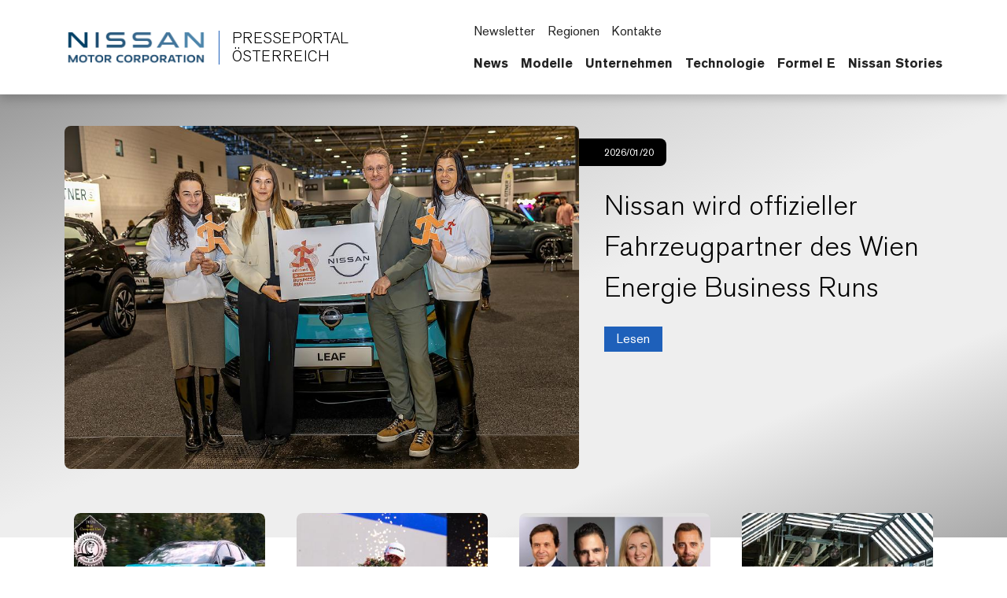

--- FILE ---
content_type: text/html; charset=UTF-8
request_url: https://austria.nissannews.com/?la=1&downloadUrl=%2Fde-AT%2Fphotos%2FdownloadSource%3FidWithExtraText%3Dphoto-426201378-nissan-370z-my18%26dlid%3D4b19de10426108b4e600f95cb4b9e0ce9cce9c98
body_size: 2292
content:
<!DOCTYPE html>
<html lang="en">
<head>
    <meta charset="utf-8">
    <meta name="viewport" content="width=device-width, initial-scale=1">
    <title></title>
    <style>
        body {
            font-family: "Arial";
        }
    </style>
    <script type="text/javascript">
    window.awsWafCookieDomainList = [];
    window.gokuProps = {
"key":"AQIDAHjcYu/GjX+QlghicBgQ/7bFaQZ+m5FKCMDnO+vTbNg96AGa5ZOXlF37CHRqB2UXWtVRAAAAfjB8BgkqhkiG9w0BBwagbzBtAgEAMGgGCSqGSIb3DQEHATAeBglghkgBZQMEAS4wEQQMkgmC8yT4M3HSFflLAgEQgDt58s36rUuWPOUgiX/nVk4v8kdpq9fvwa2wq/DEpioKKoPECH6+pdPlZdC4/PCBNLEYAkDL/8VF61d7Ww==",
          "iv":"CgAGjjdiOQAAI/wv",
          "context":"sH1zn1T1MMrYbyKnwAqfsAlSIKpR9xwlb7V9C6si53hAoPoDdALAmdP7c6YpohiUxmz/UF7kj6uBgDoau73R86jqyTYG+KDYoOjRlZBLthhEdoJt9mLJHBdX73aO87OzlaTpBQ4+kfDmdNLDRpO5Icasjqsww9qXyBQ2UlwdZ6Q0LDUTDYVpgKhN7bbQvnw9vM0UlnxhrueAbbulE9m/pK/lb/Rt/QMg8O6peIkQnlCBxKLirdrlM+16sALZkAS05Xx1bEo1IW9zQRxfqo9QsWPUvSbuFTmHaozpVZt54AZRIjNVPplLGf+AX8nwEcrsGb3wLyd+AmKLc1ve9T1ttm2dA6WSRa71LX7XXE/nVi6wm5tIPN+AQkpXVorrQcNOsbfCazSwwuRBpwP8nhK2WON2m1o8BJ7CpeAolMj1FtIWCSf2TXn78gwtSz3atCEJlZI7a/FOUN7sYLEnoBwG+wHFsWoS94rhDB4yojYOFvbVj8qE2KL9+G1AkVWO1x+oNhMjCBZQ/MqEhnoJD6B6EH+fUJl7Up1JiM3uYF/PxVZrIGYxCP5kpcSNXYDN9dyqyKIn9zQYzGVYHxdJfbBIV2TYKkQ9EwCOwUa8hJR0USkYkjHZ/3TzAQSc+GpM877012hRD7Vmkkzq8lZ7uAbW7ipc5FV15PoP2MNNyEVNHALCfC0R7JpP+Z5eMIHOmYohc7MFa8oqXj8ab/bt2z6RPFzrvQBFUT+hBfqEUWjCSeBp9GUCWuDd2GHTfTQrbDothCtwsLEQa5pBu07Xi1TO0Qc="
};
    </script>
    <script src="https://a2f1136cef27.e7f5012f.us-west-1.token.awswaf.com/a2f1136cef27/f0455ffdebbb/d5d28de05eb8/challenge.js"></script>
</head>
<body>
    <div id="challenge-container"></div>
    <script type="text/javascript">
        AwsWafIntegration.saveReferrer();
        AwsWafIntegration.checkForceRefresh().then((forceRefresh) => {
            if (forceRefresh) {
                AwsWafIntegration.forceRefreshToken().then(() => {
                    window.location.reload(true);
                });
            } else {
                AwsWafIntegration.getToken().then(() => {
                    window.location.reload(true);
                });
            }
        });
    </script>
    <noscript>
        <h1>JavaScript is disabled</h1>
        In order to continue, we need to verify that you're not a robot.
        This requires JavaScript. Enable JavaScript and then reload the page.
    </noscript>
</body>
</html>

--- FILE ---
content_type: text/html; charset=utf-8
request_url: https://austria.nissannews.com/de-AT
body_size: 22002
content:

















<!DOCTYPE html>
  <html lang="de-AT">
    
      <head data-post-login-download="#">
    

    

    

    <script type="application/ld+json">
      {
        "@context": "http://schema.org",
        "@type": "Organization",
        "name": "Nissan Austria Newsroom",
        "url": "https://austria.nissannews.com/de-AT",
        "logo": "https://austria.nissannews.com/assets/images/logos/vi/nissan-global-gradient.png"
      }
    </script>

    

    

    

    

      <!-- Google Tag Manager -->
    
      <script>
          window.googleDataLayer = window.googleDataLayer || [];
          function gtag(){googleDataLayer.push(arguments);}
          gtag('js', new Date());

          gtag('config', 'UA-118097516-2', {
            'custom_map': {'dimension1': 'releaseId',
              'dimension2': 'requestLocale'}
          });

          

          gtag('send', 'pageview');
      </script>

      <script>(function(w,d,s,l,i){w[l]=w[l]||[];w[l].push({'gtm.start':
            new Date().getTime(),event:'gtm.js'});var f=d.getElementsByTagName(s)[0],
          j=d.createElement(s),dl=l!='dataLayer'?'&l='+l:'';j.async=true;j.src=
          'https://www.googletagmanager.com/gtm.js?id='+i+dl;f.parentNode.insertBefore(j,f);
      })(window,document,'script','googleDataLayer','GTM-54DK7MV');</script>
    
      <!-- End Google Tag Manager -->

    <meta charset="utf-8">
    <meta http-equiv="X-UA-Compatible" content="IE=edge">
    <meta name="viewport" content="width=device-width, initial-scale=1">

    
      <meta name="description" content="">
    

    <meta name="author" content="">

    
      <title>Offizielles Presseportal | Nissan Österreich</title>
    

    
      
        

<link rel="apple-touch-icon" sizes="180x180" href="/assets/images/favicon/nissan/apple-touch-icon.png">
<link rel="icon" type="image/png" sizes="32x32" href="/assets/images/favicon/nissan/favicon-32x32.png">
<link rel="icon" type="image/png" sizes="16x16" href="/assets/images/favicon/nissan/favicon-16x16.png">
<link rel="manifest" href="/assets/images/favicon/nissan/site.webmanifest">
<link rel="mask-icon" href="/assets/images/favicon/nissan/safari-pinned-tab.svg" color="#5bbad5">
<link rel="shortcut icon" href="/assets/images/favicon/nissan/favicon.ico">
<meta name="msapplication-TileColor" content="#da532c">
<meta name="msapplication-config" content="/assets/images/favicon/nissan/browserconfig.xml">
<meta name="theme-color" content="#ffffff">
      
    

    <link href="/assets/vendor/bootstrap-5.0.2-dist/css/abe91756d18b7cd60871a2f47c1e8192-bootstrap.min.css" rel="stylesheet">
    <link href="/assets/stylesheets/8e439f262f89ee05eac44f70535bc8b7-silver-theme.css" rel="stylesheet">
    <link href="/assets/ionicons/css/0d6763b67616cb9183f3931313d42971-ionicons.min.css" rel="stylesheet">
    <link href="/assets/font-awesome-4.7.0/css/269550530cc127b6aa5a35925a7de6ce-font-awesome.min.css" rel="stylesheet">
    <link href="/assets/vendor/bootstrap-daterangepicker/9edd76ee336123a614342bc5166a98e2-daterangepicker.css" rel="stylesheet">
    <link href="/assets/admin/clever/assets/css/bootstrap-datetimepicker.min.css" rel="stylesheet">
    <link rel="stylesheet" type="text/css" href="/webjars/toastr/2.1.1/toastr.css">
    <link href='https://fonts.googleapis.com/css?family=Lato:400,700,400italic' rel="stylesheet">

    
      <!--[if lt IE 9]>
    <script src="https://oss.maxcdn.com/libs/html5shiv/3.7.0/html5shiv.js"></script>
    <script src="https://oss.maxcdn.com/libs/respond.js/1.4.2/respond.min.js"></script>
    <![endif]-->

    <script src="/assets/vendor/895323ed2f7258af4fae2c738c8aea49-jquery-1.11.3.min.js"></script>
    <script src="/assets/vendor/6d5324ca2d034d18a25ff090df5ed1ec-stickyfill.min.js"></script>

    
  



  

  

  

  
  <meta property="og:type" content="website"/>
  <meta property="og:title" content="Offizielles Presseportal | Nissan Österreich"/>
  
    <meta property="og:description" content="Offizielles Presseportal | Nissan Österreich"/>
  
  <meta property="og:url" content="http://austria.nissannews.com/de-AT"/>
  <meta property="og:site_name" content="Offizielles Presseportal | Nissan Österreich"/>
  <meta property="og:locale" content="de_AT"/>

  
    <meta property="og:image" content="https://austria.nissannews.com/assets/images/logos/vi/c1fa9420b664702169ead348805571be-nissan-corporate-logo.svg"/>
    <meta property="og:image:type" content="image/svg+xml"/>
    
    
    <meta property="og:image:alt" content="Offizielles Presseportal | Nissan Österreich"/>
  

  

  

  
  
  

  
  <meta name="twitter:card" content="summary"/>
  
  
  
  
  
  
  
  
  
  
  
  



  <link rel="canonical" href="https://austria.nissannews.com" />


    <script async src="https://www.googletagmanager.com/gtag/js?id=UA-118097516-2"></script>

    <style>
        @media all and (-ms-high-contrast:none)
        {
        *::-ms-backdrop, body { min-height: 100%; } /* IE11 */
        }
    </style>

    <script>
      document.addEventListener("DOMContentLoaded", function() {
        if(/android/i.test(navigator.userAgent)) {
          document.body.classList.add("android");
        }
      });
    </script>

  </head>

    <body class="  nissan-austria" data-market-route-prefix="de-AT">

        <!-- Google Tag Manager (noscript) -->
      
        <noscript><iframe src="https://www.googletagmanager.com/ns.html?id=GTM-54DK7MV" height="0" width="0" style="display: none;  visibility: hidden"></iframe></noscript>
      
        <!-- End Google Tag Manager (noscript) -->

      


  
















<nav class="navbar nissan__navbar autohide" id="globalHeader">
  <div class="container">
    <div class="navbar-brand__container">
      <a class="navbar-brand" href="/de-AT">
        <img class="img-fluid navbar-header-logo first-image" src="/assets/images/logos/vi/853d2ff360b168de1e6c960d1fbfd10d-nissan-global-gradient-blue.png" alt="Nissan | logo">
        <div class="seperator__vertical"></div>
        <h1>PRESSEPORTAL <span>ÖSTERREICH</span></h1>
      </a>
    </div>

    <div class="navbar-actions__container d-flex d-sm-flex d-lg-none">
      
      <a class="searchbox-icon ps-2"
      href="javascript:void(0)"
      data-bs-toggle="modal"
      data-bs-target="#searchModal"
      data-placeholder="Suchbegriff …"
      title="Suche"><ion-icon name="search-outline" aria-hidden="true"></ion-icon>
      </a>
      <button class="navbar-toggler" type="button" data-bs-toggle="collapse" data-bs-target="#mobileNavbarDropdown" aria-controls="navbarSupportedContent" aria-expanded="false" aria-label="Toggle navigation">
        <span class="navbar-toggler-icon"></span>
      </button>

      <script>

          document.addEventListener('DOMContentLoaded', function() {
            const navbarCollapse = document.getElementById('mobileNavbarDropdown');
            const overlay = document.getElementById('menuOverlay');
            const toggler = document.querySelector('.navbar-toggler');
            const body = document.body;

            function updateDropdownMaxHeight() {
              const viewportHeight = window.innerHeight;
              const maxHeight = viewportHeight - 90; // Subtract 90px to account for the fixed header
              navbarCollapse.style.maxHeight = `${maxHeight}px`;
            }

            updateDropdownMaxHeight();

            window.addEventListener('resize', updateDropdownMaxHeight);

            navbarCollapse.addEventListener('show.bs.collapse', () => {
              overlay.style.display = 'block';
              body.style.overflow = 'hidden';
            });

            navbarCollapse.addEventListener('hide.bs.collapse', () => {
              overlay.style.display = 'none';
              body.style.overflow = '';
            });

            overlay.addEventListener('click', () => {
              navbarCollapse.classList.remove('show');
              overlay.style.display = 'none';
              body.style.overflow = '';
            });

            toggler.addEventListener('click', () => {
              const isExpanded = toggler.getAttribute('aria-expanded') === 'true';

              if (isExpanded) {
                overlay.style.display = 'block';
                body.style.overflow = 'hidden';
              } else {
                overlay.style.display = 'none';
                body.style.overflow = '';
              }
            });

            const itemCountSpan = document.querySelector('.clientBasketItemCount');

            const noItemsMessage = 'No';

            if (!itemCountSpan.innerText.trim()) {
              itemCountSpan.innerText = noItemsMessage;
            }

          });

      </script>

      <dialog id="mobileNavbarDropdown" class="mobile-nav">
        <div class="container">
          <ul class="nav navbar-nav nissan__navbar-nav">
          
            
              
  
  <li class="dropdown">

    <a class="
      dropdown-toggle dropdown-toggle--mobile"
      href="javascript:void(0);"
      data-bs-toggle="wieck-dropdown-submenu">
      News
       <ion-icon name="chevron-forward-circle-outline"></ion-icon> 
    </a>

    
      <ul class="dropdown-menu nissan-mega-menu" id="channel-d1724e60c75146c2a9c640b8718f7e39">
        <div class="nissan-mega-menu--grid">
          <div class="position-relative">

            
              <li>
                <a href="/de-AT/channels/news">
                  Öffne News
                  
                </a>
              </li>
            

            
              <li class="dropdown-submenu nissan-mega-submenu">
                

                  <a class="
                    "
                    href="/de-AT/channels/content/channel-d1724e60c75146c2a9c640b8718f7e39?selectedTabId=releases" 
                    >
                    Pressemitteilungen
                    
                  </a>

                
                

              </li>
            
              <li class="dropdown-submenu nissan-mega-submenu">
                

                  <a class="
                    "
                    href="/de-AT/channels/content/news?selectedTabId=news-photos" 
                    >
                    Fotos
                    
                  </a>

                
                

              </li>
            
              <li class="dropdown-submenu nissan-mega-submenu">
                

                  <a class="
                    "
                    href="/de-AT/channels/content/news?selectedTabId=news-videos" 
                    >
                    Videos
                    
                  </a>

                
                

              </li>
            
          </div>
        </div>
      </ul>
    
  </li>


            
              
  
  <li class="dropdown">

    <a class="
      dropdown-toggle dropdown-toggle--mobile"
      href="javascript:void(0);"
      data-bs-toggle="wieck-dropdown-submenu">
      Modelle
       <ion-icon name="chevron-forward-circle-outline"></ion-icon> 
    </a>

    
      <ul class="dropdown-menu nissan-mega-menu" id="channel-939abc7dfb5044efb3d84222e57b0c52">
        <div class="nissan-mega-menu--grid">
          <div class="position-relative">

            
              <li>
                <a href="/alle-fahrzeuge" >
                  Öffne Modelle
                  
                </a>
              </li>
            

            
              <li class="dropdown-submenu nissan-mega-submenu">
                

                  <a class="
                    "
                    href="/pages/alle-pkw" 
                    >
                    Pkw
                    
                  </a>

                
                

              </li>
            
              <li class="dropdown-submenu nissan-mega-submenu">
                

                  <a class="
                    "
                    href="/pages/elektrofahrzeuge" 
                    >
                    Elektrofahrzeuge
                    
                  </a>

                
                

              </li>
            
              <li class="dropdown-submenu nissan-mega-submenu">
                

                  <a class="
                    "
                    href="/pages/nutzfahrzeuge" 
                    >
                    Nutzfahrzeuge
                    
                  </a>

                
                

              </li>
            
              <li class="dropdown-submenu nissan-mega-submenu">
                

                  <a class="
                    "
                    href="/konzeptfahrzeuge" 
                    >
                    Konzeptfahrzeuge
                    
                  </a>

                
                

              </li>
            
              <li class="dropdown-submenu nissan-mega-submenu">
                

                  <a class="
                    "
                    href="/pages/historische-fahrzeuge" 
                    >
                    Frühere Modelle
                    
                  </a>

                
                

              </li>
            
              <li class="dropdown-submenu nissan-mega-submenu">
                

                  <a class="nav__external-link
                    "
                    href="https://global.nissannews.com/en/heritage_models" target="_blank"
                    >
                    Historische Modelle (Nissan Global)
                    
                    <ion-icon name="open-outline" aria-hidden="true"></ion-icon>
                    
                  </a>

                
                

              </li>
            
          </div>
        </div>
      </ul>
    
  </li>


            
              
  
  <li class="dropdown">

    <a class="
      dropdown-toggle dropdown-toggle--mobile"
      href="javascript:void(0);"
      data-bs-toggle="wieck-dropdown-submenu">
      Unternehmen
       <ion-icon name="chevron-forward-circle-outline"></ion-icon> 
    </a>

    
      <ul class="dropdown-menu nissan-mega-menu" id="channel-d25260f36aab36ee4c6fad47e7165a62">
        <div class="nissan-mega-menu--grid">
          <div class="position-relative">

            
              <li>
                <a href="/de-AT/channels/unternehmen">
                  Öffne Unternehmen
                  
                </a>
              </li>
            

            
              <li class="dropdown-submenu nissan-mega-submenu">
                

                  <a class="
                    "
                    href="/de-AT/channels/meldungen"
                    >
                    Meldungen
                    
                  </a>

                
                

              </li>
            
              <li class="dropdown-submenu nissan-mega-submenu">
                

                  <a class="
                    dropdown-toggle dropdown-toggle--mobile"
                    href="javascript:void(0);"
                    data-bs-toggle="wieck-dropdown-submenu">
                    Management
                     <ion-icon name="chevron-forward-circle-outline"></ion-icon> 
                  </a>

                
                
                  
                    <ul class="dropdown-menu nissan-mega-menu-1">

                      
                        <li>
                          <a class=""  href="/de-AT/austria-executive-bios" >
                            Öffne Management
                            
                          </a>
                        </li>
                      

                      
                        <li class="nissan-mega-submenu-1" data-preview-url="">
                        
                          <a class="nav__external-link" href="https://global.nissannews.com/en/corporate-officers" target="_blank">Weltweit <ion-icon name="open-outline" aria-hidden="true"></ion-icon> </a>
                        
                        </li>
                        <li class="nissan-mega-divider"></li>
                      
                        <li class="nissan-mega-submenu-1" data-preview-url="">
                        
                          <a class="nav__external-link" href="https://europe.nissannews.com/en-GB/europe-executive-bios#europe-executives" target="_blank">AMIEO Region <ion-icon name="open-outline" aria-hidden="true"></ion-icon> </a>
                        
                        </li>
                        <li class="nissan-mega-divider"></li>
                      
                        <li class="nissan-mega-submenu-1" data-preview-url="">
                        
                          <a class="" href="/de-AT/austria-executive-bios#austria-market-executives" >Österreich</a>
                        
                        </li>
                        <li class="nissan-mega-divider"></li>
                      
                    </ul>
                  
                

              </li>
            
              <li class="dropdown-submenu nissan-mega-submenu">
                

                  <a class="
                    dropdown-toggle dropdown-toggle--mobile"
                    href="javascript:void(0);"
                    data-bs-toggle="wieck-dropdown-submenu">
                    Nissan Weltweit
                     <ion-icon name="chevron-forward-circle-outline"></ion-icon> 
                  </a>

                
                
                  
                    <ul class="dropdown-menu nissan-mega-menu-1">

                      
                        <li>
                          <a class=""  href="/de-AT/channels/nissan-weltweit">
                            Öffne Nissan Weltweit
                            
                          </a>
                        </li>
                      

                      
                        <li class="nissan-mega-submenu-1" data-preview-url="">
                        
                          <a class="nav__external-link" href="https://www.nissan-global.com/EN/COMPANY/PROFILE/" target="_blank">Übersicht <ion-icon name="open-outline" aria-hidden="true"></ion-icon> </a>
                        
                        </li>
                        <li class="nissan-mega-divider"></li>
                      
                        <li class="nissan-mega-submenu-1" data-preview-url="">
                        
                          <a class="nav__external-link" href="https://www.nissan-global.com/EN/IR/" target="_blank">Investor Relations <ion-icon name="open-outline" aria-hidden="true"></ion-icon> </a>
                        
                        </li>
                        <li class="nissan-mega-divider"></li>
                      
                        <li class="nissan-mega-submenu-1" data-preview-url="">
                        
                          <a class="nav__external-link" href="https://www.nissan-global.com/EN/COMPANY/PROFILE/EN_ESTABLISHMENT/NORTH_AMERICA/" target="_blank">Standorte <ion-icon name="open-outline" aria-hidden="true"></ion-icon> </a>
                        
                        </li>
                        <li class="nissan-mega-divider"></li>
                      
                    </ul>
                  
                

              </li>
            
              <li class="dropdown-submenu nissan-mega-submenu">
                

                  <a class="nav__external-link
                    "
                    href="https://nissanamieosustainability.com/ger/index.html" target="_blank"
                    >
                    Nachhaltigkeit
                    
                    <ion-icon name="open-outline" aria-hidden="true"></ion-icon>
                    
                  </a>

                
                

              </li>
            
              <li class="dropdown-submenu nissan-mega-submenu">
                

                  <a class="nav__external-link
                    "
                    href="https://www.nissan-global.com/EN/COMPANY/PROFILE/HERITAGE/" target="_blank"
                    >
                    Unternehmens-Historie
                    
                    <ion-icon name="open-outline" aria-hidden="true"></ion-icon>
                    
                  </a>

                
                

              </li>
            
          </div>
        </div>
      </ul>
    
  </li>


            
              
  
  <li class="dropdown">

    <a class="
      dropdown-toggle dropdown-toggle--mobile"
      href="javascript:void(0);"
      data-bs-toggle="wieck-dropdown-submenu">
      Technologie
       <ion-icon name="chevron-forward-circle-outline"></ion-icon> 
    </a>

    
      <ul class="dropdown-menu nissan-mega-menu" id="channel-d25260f36aab36ee4c6fad47e716718b">
        <div class="nissan-mega-menu--grid">
          <div class="position-relative">

            
              <li>
                <a href="/pages/nissan-technologien" >
                  Öffne Technologie
                  
                </a>
              </li>
            

            
              <li class="dropdown-submenu nissan-mega-submenu">
                

                  <a class="
                    "
                    href="/de-AT/channels/intelligent-mobility"
                    >
                    Meldungen
                    
                  </a>

                
                

              </li>
            
          </div>
        </div>
      </ul>
    
  </li>


            
              
  
  <li class="dropdown">

    <a class="
      "
      href="/de-AT/channels/formel-e"
      >
      Formel E
      
    </a>

    
  </li>


            
              
  
  <li class="dropdown">

    <a class="nav__external-link
      "
      href="https://europe.nissanstories.com/en" target="_blank"
      >
      Nissan Stories
       <ion-icon name="open-outline" aria-hidden="true"></ion-icon> 
    </a>

    
  </li>


            
          
          </ul>

          <script src="/assets/javascripts/8073225d759029c479622bbe9c34c97e-mega-menus.js"></script>

          <ul class="nav navbar-nav">
            <li class="nissan-nav-action">
              <a href="javascript:void(0)"
              id="nav-subscribe-btn"
              data-bs-toggle="modal"
              data-bs-target="#campaignMonitorModal"
              title="Abonnieren"><ion-icon name="mail-outline" aria-hidden="true"></ion-icon> Newsletter</a>
            </li>
            <li class="nissan-nav-action">
              <a href="/de-AT/regions"><ion-icon name="location-outline" aria-hidden="true"></ion-icon> Regionen</a>
            </li>
            
              <li class="nissan-nav-action">
                <a href="/de-AT/contacts"><ion-icon name="people-circle-outline" aria-hidden="true"></ion-icon> Kontakte</a>
              </li>
            
            
            <li class="nissan-nav-action">
              <a href="/de-AT/basket" title="Inhalte im Download-Ordner" class="clientBasketLink">
                <ion-icon name="folder-outline" aria-hidden="true"></ion-icon>
                
                  <span class="clientBasketItemCount pe-1"></span>
                  <span class="clientBasketItemCount--none">Keine Inhalte im Download-Ordner</span>
                  <span class="clientBasketItemCount--one">Inhalt im Download-Ordner</span>
                  <span class="clientBasketItemCount--plus">Inhalte im Download-Ordner</span>
                
              </a>
            </li>
          </ul>
        </div>
      </dialog>
    </div>

    <div class="navbar-actions__container d-none d-lg-block">
      <ul class="nav navbar-nav">
        <li class="nissan-nav-action">
          <a href="javascript:void(0)"
          id="nav-subscribe-btn"
          data-bs-toggle="modal"
          data-bs-target="#campaignMonitorModal"
          title="Newsletter"><ion-icon name="mail-outline" aria-hidden="true"></ion-icon> Newsletter</a>
        </li>
        <li class="nissan-nav-action">
          <a href="/de-AT/regions" title="Regionen"><ion-icon name="location-outline" aria-hidden="true"></ion-icon> Regionen</a>
        </li>
        
          <li class="nissan-nav-action">
            <a href="/de-AT/contacts"><ion-icon name="people-circle-outline" aria-hidden="true"></ion-icon> Kontakte</a>
          </li>
        
        
        
        <li class="nissan-nav-action">

          <a class="searchbox-icon"
          href="javascript:void(0)"
          data-bs-toggle="modal"
          data-bs-target="#searchModal"
          data-placeholder="Suchbegriff …"
          title="Suche"><ion-icon name="search-outline" aria-hidden="true"></ion-icon>
          </a>

        </li>
        <li class="nissan-nav-action">
          <a href="/de-AT/basket" title="Inhalte im Download-Ordner" class="clientBasketLink"><ion-icon name="folder-outline" aria-hidden="true"></ion-icon> <span class="clientBasketItemCount"></span></a>
        </li>
      </ul>

      <div id="channel-navbar">
        <ul class="nav navbar-nav nissan__navbar-nav">
        
          
            

  <li class="dropdown nissan-mega-dropdown nissan-mega-dropdown-toggle 
 
">
    <a class="dropdown-toggle--custom " href="/de-AT/channels/news">News </a>
    
      <ul class="dropdown-menu nissan-mega-menu" id="channel-d1724e60c75146c2a9c640b8718f7e39">
        <div class="container nissan-mega-menu--grid">
          <div class="position-relative">
          
            <li class="dropdown-submenu nissan-mega-submenu nissan-mega-submenu-toggle 
 
" data-fixtop=false>
              
                <a class="nav__icon-link " href="/de-AT/channels/content/channel-d1724e60c75146c2a9c640b8718f7e39?selectedTabId=releases"  >Pressemitteilungen</a>
              
              

            </li>
          
            <li class="dropdown-submenu nissan-mega-submenu nissan-mega-submenu-toggle 
 
" data-fixtop=false>
              
                <a class="nav__icon-link " href="/de-AT/channels/content/news?selectedTabId=news-photos"  >Fotos</a>
              
              

            </li>
          
            <li class="dropdown-submenu nissan-mega-submenu nissan-mega-submenu-toggle 
 
" data-fixtop=false>
              
                <a class="nav__icon-link " href="/de-AT/channels/content/news?selectedTabId=news-videos"  >Videos</a>
              
              

            </li>
          
          </div>

          
            <div>
            <div class="release__container--list release__container--mega-menu">
    <div class="release-item"> <a href="/de-AT/releases/womens-world-car-of-the-year-nissan-leaf-siegt-in-der-kategorie-kompaktwagen" class="release-item__image"> <img class="img-fluid" alt="Ein hellblauer Nissan LEAF, von vorne im Dreiviertelprofil zu sehen, fährt die Straße entlang. Das Bild enthält das Logo des Womens’ Worldwide Car Of The Year-Awards" src="/page-qbjtL/attachment/091741ffd5aedab1eca52304bb4992eced2c7795"> </a>
        <div class="release-item__information">
            <div class="date">
                <date class="published-at"> <time class="pub-date" datetime="2025-04-01T04:00:00-05:00">13. Jänner 2026</time> </date>
            </div>
            <div class="title"><a href="/de-AT/releases/womens-world-car-of-the-year-nissan-leaf-siegt-in-der-kategorie-kompaktwagen">„Women’s World Car of the Year”: Nissan Leaf siegt in der Kategorie Kompaktwagen     


</a></div>
        </div>
    </div>
	
	
<div class="release__container--list release__container--mega-menu">
    <div class="release-item"> <a href="/de-AT/releases/podiumsplatz-fur-nissan-formel-e-team-in-mexiko" class="release-item__image"> <img class="img-fluid" alt="Oliver Rowland versprüht Champagner auf dem Podium in Mexiko-Stadt." src="/page-qbjtL/attachment/4ac9059ada748d4ddfb857563679368c09e6f84c"> </a>
        <div class="release-item__information">
            <div class="date">
                <date class="published-at"> <time class="pub-date" datetime="2025-04-01T04:00:00-05:00">12. Jänner 2026</time> </date>
            </div>
            <div class="title"><a href="/de-AT/releases/podiumsplatz-fur-nissan-formel-e-team-in-mexiko">Podiumsplatz für Nissan Formel E Team in Mexiko      


</a></div>
        </div>
    </div>
            </div>
          

        </div>
      </ul>
    
  </li>


          
            

  <li class="dropdown nissan-mega-dropdown nissan-mega-dropdown-toggle 
 
">
    <a class="dropdown-toggle--custom " href="/alle-fahrzeuge" >Modelle </a>
    
      <ul class="dropdown-menu nissan-mega-menu" id="channel-939abc7dfb5044efb3d84222e57b0c52">
        <div class="container nissan-mega-menu--grid">
          <div class="position-relative">
          
            <li class="dropdown-submenu nissan-mega-submenu nissan-mega-submenu-toggle 
 
" data-fixtop=false>
              
                <a class="nav__icon-link " href="/pages/alle-pkw"  >Pkw</a>
              
              

            </li>
          
            <li class="dropdown-submenu nissan-mega-submenu nissan-mega-submenu-toggle 
 
" data-fixtop=false>
              
                <a class="nav__icon-link " href="/pages/elektrofahrzeuge"  >Elektrofahrzeuge</a>
              
              

            </li>
          
            <li class="dropdown-submenu nissan-mega-submenu nissan-mega-submenu-toggle 
 
" data-fixtop=false>
              
                <a class="nav__icon-link " href="/pages/nutzfahrzeuge"  >Nutzfahrzeuge</a>
              
              

            </li>
          
            <li class="dropdown-submenu nissan-mega-submenu nissan-mega-submenu-toggle 
 
" data-fixtop=false>
              
                <a class="nav__icon-link " href="/konzeptfahrzeuge"  >Konzeptfahrzeuge</a>
              
              

            </li>
          
            <li class="dropdown-submenu nissan-mega-submenu nissan-mega-submenu-toggle 
 
" data-fixtop=false>
              
                <a class="nav__icon-link " href="/pages/historische-fahrzeuge"  >Frühere Modelle</a>
              
              

            </li>
          
            <li class="dropdown-submenu nissan-mega-submenu nissan-mega-submenu-toggle 
 
" data-fixtop=false>
              
                <a class="nav__icon-link nav__external-link" href="https://global.nissannews.com/en/heritage_models" target="_blank" >Historische Modelle (Nissan Global) <ion-icon name="open-outline" aria-hidden="true"></ion-icon> </a>
              
              

            </li>
          
          </div>

          
            <div>
            <div class="release__container--list release__container--mega-menu">
    <div class="release-item"> <a href="/de-AT/releases/der-neue-nissan-leaf-comeback-eines-ev-pioniers" class="release-item__image"> <img class="img-fluid" alt="Statische 3/4-Frontansicht eines türkisen Nissan LEAF, der an einer Kaikante parkt, im Hintergrund stehen zwei moderne Gebäude" src="/page-qbjtL/attachment/58803ae2b1cee51a85ea10982e3c1a0d1dee6e5e"> </a>
        <div class="release-item__information">
            <div class="date">
                <date class="published-at"> <time class="pub-date" datetime="2025-04-01T04:00:00-05:00">15. Oktober 2025</time>
                </date></div>
            <div class="title"><a href="/de-AT/releases/der-neue-nissan-leaf-comeback-eines-ev-pioniers">Der neue Nissan LEAF: Comeback eines EV-Pioniers


</a></div>
        </div>
    </div>
	
	
<div class="release__container--list release__container--mega-menu">
    <div class="release-item"> <a href="/de-AT/releases/starker-sparsamer-und-nochmals-laufruhiger-der-nissan-qashqai-mit-neuem-e-power-antrieb" class="release-item__image"> <img class="img-fluid" alt="Nahaufnahme des Scheinwerfers und eines Teils des Kühlergrills des Nissan Elgrand. Das Fahrzeug hat eine metallisch-braune Lackierung mit glänzender Oberfläche und steht vor einem dunklen Hintergrund, der die Designdetails hervorhebt." src="/page-qbjtL/attachment/d518b9828e5c81bea7452883c27de0986b082dd3"> </a>
        <div class="release-item__information">
            <div class="date">
                <date class="published-at"> <time class="pub-date" datetime="2025-04-01T04:00:00-05:00">8. Oktober 2025</time>
                </date></div>
            <div class="title"><a href="/de-AT/releases/starker-sparsamer-und-nochmals-laufruhiger-der-nissan-qashqai-mit-neuem-e-power-antrieb">Stärker, sparsamer und nochmals laufruhiger: Der Nissan Qashqai mit neuem e-Power Antrieb


</a></div>
        </div>
    </div>
            </div>
          

        </div>
      </ul>
    
  </li>


          
            

  <li class="dropdown nissan-mega-dropdown nissan-mega-dropdown-toggle 
 
">
    <a class="dropdown-toggle--custom " href="/de-AT/channels/unternehmen">Unternehmen </a>
    
      <ul class="dropdown-menu nissan-mega-menu" id="channel-d25260f36aab36ee4c6fad47e7165a62">
        <div class="container nissan-mega-menu--grid">
          <div class="position-relative">
          
            <li class="dropdown-submenu nissan-mega-submenu nissan-mega-submenu-toggle 
 
" data-fixtop=false>
              
                <a class="nav__icon-link " href="/de-AT/channels/meldungen" >Meldungen</a>
              
              

            </li>
          
            <li class="dropdown-submenu nissan-mega-submenu nissan-mega-submenu-toggle 
 
" data-fixtop=false>
              
                <a class="nav__icon-link " href="/de-AT/austria-executive-bios"   data-bs-toggle="wieck-dropdown-submenu" >Management <ion-icon name="chevron-forward-outline"></ion-icon> </a>
              
              
                
                  <ul class="dropdown-menu nissan-mega-menu-1">
                    
                      <li class="nissan-mega-submenu-1 
 
">
                      
                        <a class="nav__icon-link nav__external-link" href="https://global.nissannews.com/en/corporate-officers" target="_blank">Weltweit <ion-icon name="open-outline" aria-hidden="true"></ion-icon> </a>
                      
                      </li>
                      <li class="nissan-mega-divider"></li>
                    
                      <li class="nissan-mega-submenu-1 
 
">
                      
                        <a class="nav__icon-link nav__external-link" href="https://europe.nissannews.com/en-GB/europe-executive-bios#europe-executives" target="_blank">AMIEO Region <ion-icon name="open-outline" aria-hidden="true"></ion-icon> </a>
                      
                      </li>
                      <li class="nissan-mega-divider"></li>
                    
                      <li class="nissan-mega-submenu-1 
 
">
                      
                        <a class="nav__icon-link " href="/de-AT/austria-executive-bios#austria-market-executives" >Österreich</a>
                      
                      </li>
                      <li class="nissan-mega-divider"></li>
                    
                  </ul>
                
              

            </li>
          
            <li class="dropdown-submenu nissan-mega-submenu nissan-mega-submenu-toggle 
 
" data-fixtop=false>
              
                <a class="nav__icon-link " href="/de-AT/channels/nissan-weltweit"  data-bs-toggle="wieck-dropdown-submenu" >Nissan Weltweit <ion-icon name="chevron-forward-outline"></ion-icon> </a>
              
              
                
                  <ul class="dropdown-menu nissan-mega-menu-1">
                    
                      <li class="nissan-mega-submenu-1 
 
">
                      
                        <a class="nav__icon-link nav__external-link" href="https://www.nissan-global.com/EN/COMPANY/PROFILE/" target="_blank">Übersicht <ion-icon name="open-outline" aria-hidden="true"></ion-icon> </a>
                      
                      </li>
                      <li class="nissan-mega-divider"></li>
                    
                      <li class="nissan-mega-submenu-1 
 
">
                      
                        <a class="nav__icon-link nav__external-link" href="https://www.nissan-global.com/EN/IR/" target="_blank">Investor Relations <ion-icon name="open-outline" aria-hidden="true"></ion-icon> </a>
                      
                      </li>
                      <li class="nissan-mega-divider"></li>
                    
                      <li class="nissan-mega-submenu-1 
 
">
                      
                        <a class="nav__icon-link nav__external-link" href="https://www.nissan-global.com/EN/COMPANY/PROFILE/EN_ESTABLISHMENT/NORTH_AMERICA/" target="_blank">Standorte <ion-icon name="open-outline" aria-hidden="true"></ion-icon> </a>
                      
                      </li>
                      <li class="nissan-mega-divider"></li>
                    
                  </ul>
                
              

            </li>
          
            <li class="dropdown-submenu nissan-mega-submenu nissan-mega-submenu-toggle 
 
" data-fixtop=false>
              
                <a class="nav__icon-link nav__external-link" href="https://nissanamieosustainability.com/ger/index.html" target="_blank" >Nachhaltigkeit <ion-icon name="open-outline" aria-hidden="true"></ion-icon> </a>
              
              

            </li>
          
            <li class="dropdown-submenu nissan-mega-submenu nissan-mega-submenu-toggle 
 
" data-fixtop=false>
              
                <a class="nav__icon-link nav__external-link" href="https://www.nissan-global.com/EN/COMPANY/PROFILE/HERITAGE/" target="_blank" >Unternehmens-Historie <ion-icon name="open-outline" aria-hidden="true"></ion-icon> </a>
              
              

            </li>
          
          </div>

          
            <div>
            <div class="release__container--list release__container--mega-menu">
    <div class="release-item"> <a href="/de-AT/releases/nissan-wird-offizieller-fahrzeugpartner-des-wien-energie-business-runs" class="release-item__image"> <img class="img-fluid" alt="Drei Frauen und ein Mann stehen vor einem türkisfarbenen Nissan LEAF und halten lächelnd eine Tafel vom Wien Energie Business Run in den Händen" src="/page-qbjtL/attachment/307f6bae8742efeb0aaf3d5795d09ff5f8481c4f"> </a>
        <div class="release-item__information">
            <div class="date">
                <date class="published-at"> <time class="pub-date" datetime="2025-04-01T04:00:00-05:00">20. Jänner 2026</time> </date>
            </div>
            <div class="title"><a href="/de-AT/releases/nissan-wird-offizieller-fahrzeugpartner-des-wien-energie-business-runs">Nissan wird offizieller Fahrzeugpartner des Wien Energie Business Runs    


</a></div>
        </div>
    </div>
	
	
   <div class="release__container--list release__container--mega-menu">
    <div class="release-item"> <a href="/de-AT/releases/nissan-beschleunigt-transformation-in-der-amieo-region-durch-strategische-personelle-veranderungen" class="release-item__image"> <img class="img-fluid" alt="Bild mit vier Porträtaufnahmen von Führungskräften von Nissan AMIEO – Jordi Vila, Thierry Sabbagh, Clíodhna Lyons und Guillaume Barbet" src="/page-qbjtL/attachment/313237b3e37c9a02ba59cea017781d7cae464fc6"> </a>
        <div class="release-item__information">
            <div class="date">
                <date class="published-at"> <time class="pub-date" datetime="2025-04-01T04:00:00-05:00">8. Jänner 2026</time> </date>
            </div>
            <div class="title"><a href="/de-AT/releases/nissan-beschleunigt-transformation-in-der-amieo-region-durch-strategische-personelle-veranderungen">Nissan beschleunigt Transformation in der AMIEO Region durch strategische personelle Veränderungen    


</a></div>
        </div>
    </div>
            </div>
          

        </div>
      </ul>
    
  </li>


          
            

  <li class="dropdown nissan-mega-dropdown nissan-mega-dropdown-toggle 
 
">
    <a class="dropdown-toggle--custom " href="/pages/nissan-technologien" >Technologie </a>
    
      <ul class="dropdown-menu nissan-mega-menu" id="channel-d25260f36aab36ee4c6fad47e716718b">
        <div class="container nissan-mega-menu--grid">
          <div class="position-relative">
          
            <li class="dropdown-submenu nissan-mega-submenu nissan-mega-submenu-toggle 
 
" data-fixtop=false>
              
                <a class="nav__icon-link " href="/de-AT/channels/intelligent-mobility" >Meldungen</a>
              
              

            </li>
          
          </div>

          
            <div>
            <div class="release__container--list release__container--mega-menu">
    <div class="release-item"> <a href="/de-AT/releases/neue-generation-des-nissan-leaf-verwirklicht-ev36zero-vision-im-werk-sunderland" class="release-item__image"> <img class="img-fluid" alt="Produktion des Nissan LEAF im Nissan Werk in Sunderland, Seitenansicht einer Karosserie bei der Hochzeit mit der Batterie, darüber ein großes Plakat mit der Aufschrift EV36Zero" src="/page-qbjtL/attachment/d49c8551d6d20110425e35b717226387abc1a501"> </a>
        <div class="release-item__information">
            <div class="date">
                <date class="published-at"> <time class="pub-date" datetime="2025-04-01T04:00:00-05:00">16. Dezember 2025</time> </date>
            </div>
            <div class="title"><a href="/de-AT/releases/neue-generation-des-nissan-leaf-verwirklicht-ev36zero-vision-im-werk-sunderland">Neue Generation des Nissan Leaf verwirklicht EV36Zero-Vision im Werk Sunderland     


</a></div>
        </div>
    </div>
	
	
<div class="release__container--list release__container--mega-menu">
    <div class="release-item"> <a href="/de-AT/releases/nissan-und-wayve-entwickeln-fahrerassistenzsysteme-der-naechsten-generation" class="release-item__image"> <img class="img-fluid" alt="Nissan Ariya mit Pro Pilot Schriftzug steht auf einem Parkplatz in Tokyo, darüber die Logos von Nissan und Wayve" src="/page-qbjtL/attachment/49014c231167b94b209b7e016ce0d72b83cb05c9"> </a>
        <div class="release-item__information">
            <div class="date">
                <date class="published-at"> <time class="pub-date" datetime="2025-04-01T04:00:00-05:00">11. Dezember 2025</time> </date>
            </div>
            <div class="title"><a href="/de-AT/releases/nissan-und-wayve-entwickeln-fahrerassistenzsysteme-der-naechsten-generation">Nissan und Wayve entwickeln Fahrerassistenzsysteme der nächsten Generation     


</a></div>
        </div>
    </div>
            </div>
          

        </div>
      </ul>
    
  </li>


          
            

  <li class="dropdown nissan-mega-dropdown nissan-mega-dropdown-toggle 
 
">
    <a class="dropdown-toggle--custom " href="/de-AT/channels/formel-e">Formel E </a>
    
  </li>


          
            

  <li class="dropdown nissan-mega-dropdown nissan-mega-dropdown-toggle 
 
">
    <a class="dropdown-toggle--custom nav__external-link" href="https://europe.nissanstories.com/en" target="_blank">Nissan Stories  <ion-icon name="open-outline" aria-hidden="true"></ion-icon> </a>
    
  </li>


          
        
        </ul>
      </div>

    </div>
  </div>
</nav>

<div id="menuOverlay" class="menu-overlay"></div>


  
    
      
        

        <div class="modal fade form-modal" id="campaignMonitorModal" tabindex="-1" role="dialog" aria-labelledby="campaignMonitorModalLabel">
  <div class="modal-dialog" role="document">
    <div class="modal-content">
      <div class="modal-header">
                  <h3>Nissan Newsletter abonnieren</h3>
		  <button type="button" class="btn-close" data-bs-dismiss="modal" aria-label="Close"></button>
                </div>
               
           <div class="modal-body">
			   <div class="row">
          <div class="col-xs-12">
              
          
         <form id="subForm" class="sub-form form-horizontal js-cm-form" action="https://www.createsend.com/t/subscribeerror?description=" method="post" data-id="191722FC90141D02184CB1B62AB3DC26789D325ECB14D139E7EEFB82EE9018C60651A328409025DFC3C79E76A0EC0F5F15F4521081B59D7579D78C0D89B77F08">

              
                <div class="form-group">
                  <label for="fieldName" class="col-xs-12 col-sm-2 control-label" style="text-align: left;">Name<span style="color:#FF0004">*</span></label>
                  <div class="col-xs-12 col-sm-10">
                    <input id="fieldName" class="form-control" name="cm-name" type="text" required>
                  </div>
                </div>
              
              <div class="form-group">
                <label for="fieldEmail" class="col-xs-12 col-sm-2 control-label" style="text-align: left;">Email<span style="color:#FF0004">*</span></label>
                <div class="col-xs-12 col-sm-10">
                   <input id="fieldEmail" class="form-control js-cm-email-input" name="cm-wltnh-wltnh" type="email" class="js-cm-email-input" required />
                </div>
              </div>
        
             
              <div class="row">
                <div style="padding-top: .25em" class="col-xs-12">
                  <button type="submit" class="nissan-form-btn pull-right js-cm-submit-button">Abonnieren <i class="ion-chevron-right"></i></button>
                </div>
              </div>
            </form>
			<script type="text/javascript" src="https://js.createsend1.com/javascript/copypastesubscribeformlogic.js"></script>
          </div>
        </div>
      </div>
    </div>
  </div>
</div>

        
      
    
  


<div class="modal fade" id="searchModal" tabindex="-1" role="dialog" aria-labelledby="searchModalLabel">
  <div class="container position-relative">
    <div class="modal-dialog search-modal-dialog" role="document">
      <div class="modal-content">
        <form class="searchbox input-group" role="form" action="/de-AT/search" method="get">
          <input type="search"
          class="searchbox-input form-control"
          id="searchInput"
          type="submit"
          name="query"
          autocomplete="off"
          title="Search Newsroom"
          placeholder="Suchbegriff …"
          aria-describedby="search-addon"
            >
          <span class="input-group-btn" id="search-addon">
            <button class="btn btn-secondary" type="submit"><ion-icon name="search-outline" aria-hidden="true"></ion-icon></button>
          </span>
        </form>

        <div id="suggestions">
      <div class="suggestions__title">Top Searches</div>
      <div class="suggestions__container">
		  
		<div><a href="/de-AT/channels/ariya">Ariya</a></div>
		  
		<div><a href="/de-AT/channels/qashqai">Qashqai</a></div>
		  
		<div><a href="/de-AT/channels/juke">Juke</a></div>
        
        <div><a href="/de-AT/channels/micra?selectedTabId=micra-releases">Micra</a></div>
		  
		  <div><a href="/de-AT/channels/formel-e">Formel E</a></div>
		  
		  <!--<div><a href="">Technologie</a></div>-->
		  
		   <div><a href="/de-AT/search?query=e-power&selectedTabId=channel-6bd1bff1434047bcadc481db04bec978-releases">e-Power</a>
		  </div>
		  
		  
		  <div><a href="/de-AT/search?query=autonomes+fahren&selectedTabId=channel-6bd1bff1434047bcadc481db04bec978-releases">Autonomes Fahren</a></div>
		    
		  <div><a href="/de-AT/search?query=Ambition+2030&selectedTabId=channel-6bd1bff1434047bcadc481db04bec978-releases">Ambition 2030</a></div>  
		  
		    <div><a href="/de-AT/search?query=EV36Zero&selectedTabId=channel-6bd1bff1434047bcadc481db04bec978-releases">EV36Zero</a>
		  </div>

		  
		  
       
      
      
      
        
      
      </div>
    </div>

      </div>
    </div>
  </div>
</div>


      


      

  
  <div class="blue-background featured-news">
    <div class="container featured-news__container">
      
        
          
            <div class="featured-item" >
              
              <a href="/releases/nissan-wird-offizieller-fahrzeugpartner-des-wien-energie-business-runs" class="release-item__image" aria-label="Nissan wird offizieller Fahrzeugpartner des Wien Energie Business Runs">
              
                <img class="img-fluid" src="https://wieck-nissanao-production.s3.amazonaws.com/photos/3bf996c954dd6aff793f64d3e8f549e543d49355/preview-928x522.jpg" alt=""/>
              
              </a>
              <div class="release-item__information">
                <div class="date">
                  <date class="published-at">
                  

        <time class="pub-date" datetime="2026-01-20T10:15:00Z">
          2026/01/20
        </time>
      

                  </date>
                </div>
                <div class="title">
                  <a href="/releases/nissan-wird-offizieller-fahrzeugpartner-des-wien-energie-business-runs">
                  Nissan wird offizieller Fahrzeugpartner des Wien Energie Business Runs
                  </a>
                </div>
                <a class="more" href="/releases/nissan-wird-offizieller-fahrzeugpartner-des-wien-energie-business-runs">
                  <span>Lesen</span>
                  <ion-icon name="arrow-forward-outline" aria-hidden="true"></ion-icon>
                </a>

                

              </div>
            </div>
          
        
        
        <div class="container">
          <div class="release__container--grid grid--4 grid--featured-news">
            
              
                
                  <div class="release-item">
                    
                    <a href="/releases/womens-world-car-of-the-year-nissan-leaf-siegt-in-der-kategorie-kompaktwagen" class="release-item__image golden-image golden-image--62">
                      <img class="absolute-img" src="https://wieck-nissanao-production.s3.amazonaws.com/photos/53c3c0cc428e9b48ae94e8cf8fa55ebb50f9d6c4/thumbnail-364x204.jpg" 
 alt="Ein hellblauer Nissan LEAF, von vorne im Dreiviertelprofil zu sehen, fährt die Straße entlang. Das Bild enthält das Logo des &quot;Womens’ Worldwide Car Of The Year&quot;-Awards" >
                    </a>
                    <a class="release-item__information" href="/releases/womens-world-car-of-the-year-nissan-leaf-siegt-in-der-kategorie-kompaktwagen">
                      <div class="date">
                        <date class="published-at">
                        

        <time class="pub-date" datetime="2026-01-13T15:57:38Z">
          2026/01/13
        </time>
      

                        </date>
                      </div>
                      <div class="title">
                        „Women’s World Car of the Year”: Nissan Leaf siegt in der Kategorie Kompaktwagen
                      </div>
                      <div class="more"><span>Lesen</span><ion-icon name="arrow-forward-outline" aria-hidden="true"></ion-icon></div>
                    </a>
                  </div>
                
              
            
              
                
                  <div class="release-item">
                    
                    <a href="/releases/podiumsplatz-fur-nissan-formel-e-team-in-mexiko" class="release-item__image golden-image golden-image--62">
                      <img class="absolute-img" src="https://wieck-nissanao-production.s3.amazonaws.com/photos/02899021f0d9f9673d8f7522a1a48d22e4565637/thumbnail-364x204.jpg" 
 alt="Oliver Rowland versprüht Champagner auf dem Podium in Mexiko-Stadt." >
                    </a>
                    <a class="release-item__information" href="/releases/podiumsplatz-fur-nissan-formel-e-team-in-mexiko">
                      <div class="date">
                        <date class="published-at">
                        

        <time class="pub-date" datetime="2026-01-12T12:04:09Z">
          2026/01/12
        </time>
      

                        </date>
                      </div>
                      <div class="title">
                        Podiumsplatz für Nissan Formel E Team in Mexiko
                      </div>
                      <div class="more"><span>Lesen</span><ion-icon name="arrow-forward-outline" aria-hidden="true"></ion-icon></div>
                    </a>
                  </div>
                
              
            
              
                
                  <div class="release-item">
                    
                    <a href="/releases/nissan-beschleunigt-transformation-in-der-amieo-region-durch-strategische-personelle-veranderungen" class="release-item__image golden-image golden-image--62">
                      <img class="absolute-img" src="https://wieck-nissanao-production.s3.amazonaws.com/photos/f0f250518cbf3f9685ca5983b9b131d926648d62/thumbnail-364x204.jpg" 
 alt="Bild mit vier Porträtaufnahmen von Führungskräften von Nissan AMIEO – Jordi Vila, Thierry Sabbagh, Clíodhna Lyons und Guillaume Barbet" >
                    </a>
                    <a class="release-item__information" href="/releases/nissan-beschleunigt-transformation-in-der-amieo-region-durch-strategische-personelle-veranderungen">
                      <div class="date">
                        <date class="published-at">
                        

        <time class="pub-date" datetime="2026-01-08T08:59:21Z">
          2026/01/08
        </time>
      

                        </date>
                      </div>
                      <div class="title">
                        Nissan beschleunigt Transformation in der AMIEO Region durch strategische personelle Veränderungen
                      </div>
                      <div class="more"><span>Lesen</span><ion-icon name="arrow-forward-outline" aria-hidden="true"></ion-icon></div>
                    </a>
                  </div>
                
              
            
              
                
                  <div class="release-item">
                    
                    <a href="/releases/von-sunderland-auf-die-straewie-die-dritte-generation-des-nissan-leaf-gefertigt-wird" class="release-item__image golden-image golden-image--62">
                      <img class="absolute-img" src="https://wieck-nissanao-production.s3.amazonaws.com/photos/2e8a0549d301382f7f5a3611a53dda1b88586b68/thumbnail-364x204.jpg" 
 alt="Nissan LEAF verlässt die Produktionslinie" >
                    </a>
                    <a class="release-item__information" href="/releases/von-sunderland-auf-die-straewie-die-dritte-generation-des-nissan-leaf-gefertigt-wird">
                      <div class="date">
                        <date class="published-at">
                        

        <time class="pub-date" datetime="2026-01-06T10:14:52Z">
          2026/01/06
        </time>
      

                        </date>
                      </div>
                      <div class="title">
                        Von Sunderland auf die Straße: Wie die dritte Generation des Nissan Leaf gefertigt wird
                      </div>
                      <div class="more"><span>Lesen</span><ion-icon name="arrow-forward-outline" aria-hidden="true"></ion-icon></div>
                    </a>
                  </div>
                
              
            
          </div>
        </div>
      
    </div>
  </div>


  
  
    
      
        
      
    
  


  
    <div class="container">
      <div class="section-header--left">
        <h2 >
          
            <a href="/de-AT/channels/news?selectedTabId=news-releases">
            
            Meldungen
          </a>
        </h2>
        <div class="col-xs-12" id="pagination">
          <div class="pagination-container">
            <div id="releases-list releases-content">
              <div class="release__container--list paginated-content-container">
                
                  








<div class="release-item"
data-presentation-style="release"
data-content-type="release"
  
  data-basket-item-type="Release" data-basket-item-key="release-6e93de684c1db18186363d022d0d0a7a">
  <a href="/de-AT/releases/tokyo-auto-salon-2026-premiere-des-nissan-aura-nismo-rs-concept" class="release-item__image golden-image golden-image--62"
  aria-label="Tokyo Auto Salon 2026: Premiere des Nissan Aura Nismo RS Concept">
  
    <img class="absolute-img" src="https://wieck-nissanao-production.s3.amazonaws.com/photos/c19c37cf2b2f716f6276ae28358a7ecb1afdeded/thumbnail-364x204.jpg" 
 alt="Ein silber-schwarz zweifarbiger Sportwagen, der Aura Nismo RS Concept, fährt mit hoher Geschwindigkeit über eine Brücke. Das Fahrzeug ist nach links vorne geneigt, die hellen Scheinwerfer leuchten." >
    
  </a>
  </a>
  <div class="release-item__information" href="/de-AT/releases/tokyo-auto-salon-2026-premiere-des-nissan-aura-nismo-rs-concept">
    <div class="date">
      <date class="published-at" datetime=&#x27;2026-01-09T14:04:07Z&#x27;>
      

        <time class="pub-date" datetime="2026-01-09T14:04:07Z">
          2026/01/09
        </time>
      

      </date>
    </div>

    <div class="title content-title">
      <a href="/de-AT/releases/tokyo-auto-salon-2026-premiere-des-nissan-aura-nismo-rs-concept" aria-label="Tokyo Auto Salon 2026: Premiere des Nissan Aura Nismo RS Concept">
      Tokyo Auto Salon 2026: Premiere des Nissan Aura Nismo RS Concept
      </a>
    </div>

    <div class="summary">
      <a href="/de-AT/releases/tokyo-auto-salon-2026-premiere-des-nissan-aura-nismo-rs-concept" aria-label="Tokyo Auto Salon 2026: Premiere des Nissan Aura Nismo RS Concept - Nissan hat auf dem Tokyo Auto Salon 2026 das neue Aura Nismo RS Concept Car vorgestellt. Der leistungsstarke Kompaktwagen kombiniert ein sportliches Design mit erstklassigen aerodynamischen Eigenschaften, während der e-Power Antrieb aus dem Nissan X-Trail Nismo eine überzeugende Performance ermöglicht.">
      Nissan hat auf dem Tokyo Auto Salon 2026 das neue Aura Nismo RS Concept Car vorgestellt. Der leistungsstarke Kompaktwagen kombiniert ein sportliches Design mit erstklassigen aerodynamischen Eigenschaften, während der e‑Power Antrieb aus dem Nissan X‑Trail Nismo eine überzeugende Performance ermöglicht.
      </a>
    </div>

    <div class="featured-release__actions">
      <a href="javascript: void(0);"
        class="basket-action-visible"
        data-basket-action="add"
        title="Zum Download-Ordner hinzufügen: Tokyo Auto Salon 2026: Premiere des Nissan Aura Nismo RS Concept"
      >
        <ion-icon name="add-circle-outline" aria-hidden="true"></ion-icon>
      </a>

      <a href="javascript: void(0);"
        class="basket-action-hidden saved-basket-item"
        data-basket-action="remove"
        title="Entfernen: Tokyo Auto Salon 2026: Premiere des Nissan Aura Nismo RS Concept"
      >
        <ion-icon name="remove-circle" aria-hidden="true"></ion-icon>
      </a>

      
        <a 
            href="/de-AT/releases/release-6e93de684c1db18186363d022d0d0a7a/download"
          
          class="nissan-btn download-button  license-check-download "
          title="Herunterladen"
          aria-label="Herunterladen Tokyo Auto Salon 2026: Premiere des Nissan Aura Nismo RS Concept Weitere Inhalte"
        >
          <ion-icon name="download-outline" aria-hidden="true"></ion-icon>
        </a>
      

      
        <a href="/de-AT/releases/release-6e93de684c1db18186363d022d0d0a7a?gallery=release-6e93de684c1db18186363d022d0d0a7a&viewallTab=photos" title="Fotos" aria-label="Tokyo Auto Salon 2026: Premiere des Nissan Aura Nismo RS Concept Fotos"
        >
          <ion-icon name="image-outline" aria-hidden="true"></ion-icon>
        </a>
      

      

    </div>
  </div>
</div>

                
                  








<div class="release-item"
data-presentation-style="release"
data-content-type="release"
  
  data-basket-item-type="Release" data-basket-item-key="release-65c8d458cdd40795cfb38c89ef0e9238">
  <a href="/de-AT/releases/nissan-formel-e-team-will-erfolg-in-mexiko-stadt-wiederholen" class="release-item__image golden-image golden-image--62"
  aria-label="Nissan Formel E Team will Erfolg in Mexiko-Stadt wiederholen">
  
    <img class="absolute-img" src="https://wieck-nissanao-production.s3.amazonaws.com/photos/7cbd04488c865369d43b4734cfa8fc591844f512/thumbnail-364x204.jpg" 
 alt="Oliver Rowland auf der Rennstrecke in São Paulo in seinem rot-weißen Nissan Formel E Team-Rennwagen, während er eine Rechtskurve durchfährt." >
    
  </a>
  </a>
  <div class="release-item__information" href="/de-AT/releases/nissan-formel-e-team-will-erfolg-in-mexiko-stadt-wiederholen">
    <div class="date">
      <date class="published-at" datetime=&#x27;2026-01-06T15:00:32Z&#x27;>
      

        <time class="pub-date" datetime="2026-01-06T15:00:32Z">
          2026/01/06
        </time>
      

      </date>
    </div>

    <div class="title content-title">
      <a href="/de-AT/releases/nissan-formel-e-team-will-erfolg-in-mexiko-stadt-wiederholen" aria-label="Nissan Formel E Team will Erfolg in Mexiko-Stadt wiederholen">
      Nissan Formel E Team will Erfolg in Mexiko-Stadt wiederholen
      </a>
    </div>

    <div class="summary">
      <a href="/de-AT/releases/nissan-formel-e-team-will-erfolg-in-mexiko-stadt-wiederholen" aria-label="Nissan Formel E Team will Erfolg in Mexiko-Stadt wiederholen - Das Nissan Formel E Team ist bereit für Runde 2 der ABB FIA Formel-E-Weltmeisterschaft 2025/26 an diesem Wochenende beim Mexico City E-Prix. Das japanische Team möchte seinen beeindruckenden Sieg aus Saison 11 wiederholen, als Oliver Rowland vom vierten Startplatz aus gewann.">
      Das Nissan Formel E Team ist bereit für Runde 2 der ABB FIA Formel-E-Weltmeisterschaft 2025/26 an diesem Wochenende beim Mexico City E-Prix. Das japanische Team möchte seinen beeindruckenden Sieg aus Saison 11 wiederholen, als Oliver Rowland vom vierten Startplatz aus gewann.
      </a>
    </div>

    <div class="featured-release__actions">
      <a href="javascript: void(0);"
        class="basket-action-visible"
        data-basket-action="add"
        title="Zum Download-Ordner hinzufügen: Nissan Formel E Team will Erfolg in Mexiko-Stadt wiederholen"
      >
        <ion-icon name="add-circle-outline" aria-hidden="true"></ion-icon>
      </a>

      <a href="javascript: void(0);"
        class="basket-action-hidden saved-basket-item"
        data-basket-action="remove"
        title="Entfernen: Nissan Formel E Team will Erfolg in Mexiko-Stadt wiederholen"
      >
        <ion-icon name="remove-circle" aria-hidden="true"></ion-icon>
      </a>

      
        <a 
            href="/de-AT/releases/release-65c8d458cdd40795cfb38c89ef0e9238/download"
          
          class="nissan-btn download-button  license-check-download "
          title="Herunterladen"
          aria-label="Herunterladen Nissan Formel E Team will Erfolg in Mexiko-Stadt wiederholen Weitere Inhalte"
        >
          <ion-icon name="download-outline" aria-hidden="true"></ion-icon>
        </a>
      

      
        <a href="/de-AT/releases/release-65c8d458cdd40795cfb38c89ef0e9238?gallery=release-65c8d458cdd40795cfb38c89ef0e9238&viewallTab=photos" title="Fotos" aria-label="Nissan Formel E Team will Erfolg in Mexiko-Stadt wiederholen Fotos"
        >
          <ion-icon name="image-outline" aria-hidden="true"></ion-icon>
        </a>
      

      

    </div>
  </div>
</div>

                
                  








<div class="release-item"
data-presentation-style="release"
data-content-type="release"
  
  data-basket-item-type="Release" data-basket-item-key="release-302abeb94bf9b1cd089318eeaa0cf1cf">
  <a href="/de-AT/releases/neue-generation-des-nissan-leaf-verwirklicht-ev36zero-vision-im-werk-sunderland" class="release-item__image golden-image golden-image--62"
  aria-label="Neue Generation des Nissan Leaf verwirklicht EV36Zero-Vision im Werk Sunderland">
  
    <img class="absolute-img" src="https://wieck-nissanao-production.s3.amazonaws.com/photos/6ddc4fd8c8907012550a48627eb1ac19af547e37/thumbnail-364x204.jpg" 
 alt="Produktion des Nissan LEAF im Nissan Werk in Sunderland, Seitenansicht einer Karosserie bei der Hochzeit mit der Batterie, darüber ein großes Plakat mit der Aufschrift EV36Zero" >
    
  </a>
  </a>
  <div class="release-item__information" href="/de-AT/releases/neue-generation-des-nissan-leaf-verwirklicht-ev36zero-vision-im-werk-sunderland">
    <div class="date">
      <date class="published-at" datetime=&#x27;2025-12-16T08:00:00Z&#x27;>
      

        <time class="pub-date" datetime="2025-12-16T08:00:00Z">
          2025/12/16
        </time>
      

      </date>
    </div>

    <div class="title content-title">
      <a href="/de-AT/releases/neue-generation-des-nissan-leaf-verwirklicht-ev36zero-vision-im-werk-sunderland" aria-label="Neue Generation des Nissan Leaf verwirklicht EV36Zero-Vision im Werk Sunderland">
      Neue Generation des Nissan Leaf verwirklicht EV36Zero-Vision im Werk Sunderland
      </a>
    </div>

    <div class="summary">
      <a href="/de-AT/releases/neue-generation-des-nissan-leaf-verwirklicht-ev36zero-vision-im-werk-sunderland" aria-label="Neue Generation des Nissan Leaf verwirklicht EV36Zero-Vision im Werk Sunderland - Die dritte Generation des Nissan Leaf läuft ab sofort von den Bändern des umgebauten Nissan Werks in Sunderland. Der Automobilhersteller hat 450 Millionen Pfund in die Produktion des neuen Leaf in Großbritannien, in Betriebsabläufe und in die Lieferkette investiert. Der Fertigungsstart in Sunderland markiert die Verwirklichung der globalen EV36Zero Vision von Nissan und die Rückkehr des Fahrzeugs, das vor mehr als einem Jahrzehnt Pionierarbeit in der Großserienproduktion von Elektrofahrzeugen geleistet hat.">
      Die dritte Generation des Nissan Leaf läuft ab sofort von den Bändern des umgebauten Nissan Werks in Sunderland. Der Automobilhersteller hat 450 Millionen Pfund in die Produktion des neuen Leaf in Großbritannien, in Betriebsabläufe und in die Lieferkette investiert. Der Fertigungsstart in Sunderland markiert die Verwirklichung der globalen EV36Zero Vision von Nissan und die Rückkehr des Fahrzeugs, das vor mehr als einem Jahrzehnt Pionierarbeit in der Großserienproduktion von Elektrofahrzeugen geleistet hat.
      </a>
    </div>

    <div class="featured-release__actions">
      <a href="javascript: void(0);"
        class="basket-action-visible"
        data-basket-action="add"
        title="Zum Download-Ordner hinzufügen: Neue Generation des Nissan Leaf verwirklicht EV36Zero-Vision im Werk Sunderland"
      >
        <ion-icon name="add-circle-outline" aria-hidden="true"></ion-icon>
      </a>

      <a href="javascript: void(0);"
        class="basket-action-hidden saved-basket-item"
        data-basket-action="remove"
        title="Entfernen: Neue Generation des Nissan Leaf verwirklicht EV36Zero-Vision im Werk Sunderland"
      >
        <ion-icon name="remove-circle" aria-hidden="true"></ion-icon>
      </a>

      
        <a 
            href="/de-AT/releases/release-302abeb94bf9b1cd089318eeaa0cf1cf/download"
          
          class="nissan-btn download-button  license-check-download "
          title="Herunterladen"
          aria-label="Herunterladen Neue Generation des Nissan Leaf verwirklicht EV36Zero-Vision im Werk Sunderland Weitere Inhalte"
        >
          <ion-icon name="download-outline" aria-hidden="true"></ion-icon>
        </a>
      

      
        <a href="/de-AT/releases/release-302abeb94bf9b1cd089318eeaa0cf1cf?gallery=release-302abeb94bf9b1cd089318eeaa0cf1cf&viewallTab=photos" title="Fotos" aria-label="Neue Generation des Nissan Leaf verwirklicht EV36Zero-Vision im Werk Sunderland Fotos"
        >
          <ion-icon name="image-outline" aria-hidden="true"></ion-icon>
        </a>
      

      
        <a href="/de-AT/releases/release-302abeb94bf9b1cd089318eeaa0cf1cf?gallery=release-302abeb94bf9b1cd089318eeaa0cf1cf&viewallTab=videos" title="Videos" aria-label="Neue Generation des Nissan Leaf verwirklicht EV36Zero-Vision im Werk Sunderland label.videosPhotos "
        >
          <ion-icon name="videocam"></ion-icon>
        </a>
      

    </div>
  </div>
</div>

                
                  








<div class="release-item"
data-presentation-style="release"
data-content-type="release"
  
  data-basket-item-type="Release" data-basket-item-key="release-302abeb94bf9b1cd089318eeaa13df3c">
  <a href="/de-AT/releases/mehr-rennsport-mehr-modelle-nissan-staerkt-performance-marke-nismo" class="release-item__image golden-image golden-image--62"
  aria-label="Mehr Rennsport, mehr Modelle: Nissan stärkt Performance-Marke Nismo">
  
    <img class="absolute-img" src="https://wieck-nissanao-production.s3.amazonaws.com/photos/c6c45ba1dc5d222f2d9de3429107971a772af075/thumbnail-364x204.jpg" 
 alt="Ein NISMO-Showroom mit schwarz-silbernen Außenwänden vor einem Abendhimmel. Rote LED-Leuchten umrahmen das Gebäude, und an der Vorderseite prangt das „nismo”-Logo in Weiß und Rot. Im Vordergrund befindet sich ein schwarzer Asphaltparkplatz mit weißen Markierungen." >
    
  </a>
  </a>
  <div class="release-item__information" href="/de-AT/releases/mehr-rennsport-mehr-modelle-nissan-staerkt-performance-marke-nismo">
    <div class="date">
      <date class="published-at" datetime=&#x27;2025-12-17T08:00:00Z&#x27;>
      

        <time class="pub-date" datetime="2025-12-17T08:00:00Z">
          2025/12/17
        </time>
      

      </date>
    </div>

    <div class="title content-title">
      <a href="/de-AT/releases/mehr-rennsport-mehr-modelle-nissan-staerkt-performance-marke-nismo" aria-label="Mehr Rennsport, mehr Modelle: Nissan stärkt Performance-Marke Nismo">
      Mehr Rennsport, mehr Modelle: Nissan stärkt Performance-Marke Nismo
      </a>
    </div>

    <div class="summary">
      <a href="/de-AT/releases/mehr-rennsport-mehr-modelle-nissan-staerkt-performance-marke-nismo" aria-label="Mehr Rennsport, mehr Modelle: Nissan stärkt Performance-Marke Nismo - Mit neuen Initiativen wollen die Nissan Motor Co., Ltd. und die Nissan Motorsports &amp; Customization Co., Ltd. (NMC) ihre Marke stärken: Neben zusätzlichen Aktivitäten im Motorsport ist eine Erweiterung der Nismo Modellpalette geplant.">
      Mit neuen Initiativen wollen die Nissan Motor Co., Ltd. und die Nissan Motorsports & Customization Co., Ltd. (NMC) ihre Marke stärken: Neben zusätzlichen Aktivitäten im Motorsport ist eine Erweiterung der Nismo Modellpalette geplant.
      </a>
    </div>

    <div class="featured-release__actions">
      <a href="javascript: void(0);"
        class="basket-action-visible"
        data-basket-action="add"
        title="Zum Download-Ordner hinzufügen: Mehr Rennsport, mehr Modelle: Nissan stärkt Performance-Marke Nismo"
      >
        <ion-icon name="add-circle-outline" aria-hidden="true"></ion-icon>
      </a>

      <a href="javascript: void(0);"
        class="basket-action-hidden saved-basket-item"
        data-basket-action="remove"
        title="Entfernen: Mehr Rennsport, mehr Modelle: Nissan stärkt Performance-Marke Nismo"
      >
        <ion-icon name="remove-circle" aria-hidden="true"></ion-icon>
      </a>

      
        <a 
            href="/de-AT/releases/release-302abeb94bf9b1cd089318eeaa13df3c/download"
          
          class="nissan-btn download-button  license-check-download "
          title="Herunterladen"
          aria-label="Herunterladen Mehr Rennsport, mehr Modelle: Nissan stärkt Performance-Marke Nismo Weitere Inhalte"
        >
          <ion-icon name="download-outline" aria-hidden="true"></ion-icon>
        </a>
      

      
        <a href="/de-AT/releases/release-302abeb94bf9b1cd089318eeaa13df3c?gallery=release-302abeb94bf9b1cd089318eeaa13df3c&viewallTab=photos" title="Fotos" aria-label="Mehr Rennsport, mehr Modelle: Nissan stärkt Performance-Marke Nismo Fotos"
        >
          <ion-icon name="image-outline" aria-hidden="true"></ion-icon>
        </a>
      

      

    </div>
  </div>
</div>

                
                  








<div class="release-item"
data-presentation-style="release"
data-content-type="release"
  
  data-basket-item-type="Release" data-basket-item-key="release-c071cead5014b8cc71a1669f6f19d82c">
  <a href="/de-AT/releases/nissan-und-wayve-entwickeln-fahrerassistenzsysteme-der-naechsten-generation" class="release-item__image golden-image golden-image--62"
  aria-label="Nissan und Wayve entwickeln Fahrerassistenzsysteme der nächsten Generation">
  
    <img class="absolute-img" src="https://wieck-nissanao-production.s3.us-west-1.amazonaws.com/releaseInlineImages/49014c231167b94b209b7e016ce0d72b83cb05c9" 
 alt="Nissan Ariya mit Pro Pilot Schriftzug steht auf einem Parkplatz in Tokyo, darüber die Logos von Nissan und Wayve" >
    
  </a>
  </a>
  <div class="release-item__information" href="/de-AT/releases/nissan-und-wayve-entwickeln-fahrerassistenzsysteme-der-naechsten-generation">
    <div class="date">
      <date class="published-at" datetime=&#x27;2025-12-11T12:25:00Z&#x27;>
      

        <time class="pub-date" datetime="2025-12-11T12:25:00Z">
          2025/12/11
        </time>
      

      </date>
    </div>

    <div class="title content-title">
      <a href="/de-AT/releases/nissan-und-wayve-entwickeln-fahrerassistenzsysteme-der-naechsten-generation" aria-label="Nissan und Wayve entwickeln Fahrerassistenzsysteme der nächsten Generation">
      Nissan und Wayve entwickeln Fahrerassistenzsysteme der nächsten Generation
      </a>
    </div>

    <div class="summary">
      <a href="/de-AT/releases/nissan-und-wayve-entwickeln-fahrerassistenzsysteme-der-naechsten-generation" aria-label="Nissan und Wayve entwickeln Fahrerassistenzsysteme der nächsten Generation - Die Nissan Motor Co., Ltd., und Wayve haben eine Vereinbarung unterzeichnet, um autonomes Fahren weiter voranzutreiben: Die Wayve-Technologien mit ihrer auf künstlicher Intelligenz (KI) basierenden Software werden in die nächste Generation der ProPILOT Assistenzsysteme integriert, um sowohl Sicherheitssysteme (ADAS) als auch fortschrittliches Punkt-zu-Punkt-Fahren zu unterstützen.">
      Die Nissan Motor Co., Ltd., und Wayve haben eine Vereinbarung unterzeichnet, um autonomes Fahren weiter voranzutreiben: Die Wayve-Technologien mit ihrer auf künstlicher Intelligenz (KI) basierenden Software werden in die nächste Generation der ProPILOT Assistenzsysteme integriert, um sowohl Sicherheitssysteme (ADAS) als auch fortschrittliches Punkt-zu-Punkt-Fahren zu unterstützen.
      </a>
    </div>

    <div class="featured-release__actions">
      <a href="javascript: void(0);"
        class="basket-action-visible"
        data-basket-action="add"
        title="Zum Download-Ordner hinzufügen: Nissan und Wayve entwickeln Fahrerassistenzsysteme der nächsten Generation"
      >
        <ion-icon name="add-circle-outline" aria-hidden="true"></ion-icon>
      </a>

      <a href="javascript: void(0);"
        class="basket-action-hidden saved-basket-item"
        data-basket-action="remove"
        title="Entfernen: Nissan und Wayve entwickeln Fahrerassistenzsysteme der nächsten Generation"
      >
        <ion-icon name="remove-circle" aria-hidden="true"></ion-icon>
      </a>

      
        <a 
            href="/de-AT/releases/release-c071cead5014b8cc71a1669f6f19d82c/download"
          
          class="nissan-btn download-button  license-check-download "
          title="Herunterladen"
          aria-label="Herunterladen Nissan und Wayve entwickeln Fahrerassistenzsysteme der nächsten Generation Weitere Inhalte"
        >
          <ion-icon name="download-outline" aria-hidden="true"></ion-icon>
        </a>
      

      
        <a href="/de-AT/releases/release-c071cead5014b8cc71a1669f6f19d82c?gallery=release-c071cead5014b8cc71a1669f6f19d82c&viewallTab=photos" title="Fotos" aria-label="Nissan und Wayve entwickeln Fahrerassistenzsysteme der nächsten Generation Fotos"
        >
          <ion-icon name="image-outline" aria-hidden="true"></ion-icon>
        </a>
      

      
        <a href="/de-AT/releases/release-c071cead5014b8cc71a1669f6f19d82c?gallery=release-c071cead5014b8cc71a1669f6f19d82c&viewallTab=videos" title="Videos" aria-label="Nissan und Wayve entwickeln Fahrerassistenzsysteme der nächsten Generation label.videosPhotos "
        >
          <ion-icon name="videocam"></ion-icon>
        </a>
      

    </div>
  </div>
</div>

                
              </div>
            </div>
          </div>
        </div>
        
          <a class="view-all__button"
          href="/de-AT/channels/news?selectedTabId=news-releases"
            >
        
          <div class="more">
            <span>Alle Meldungen ansehen</span>
            <ion-icon name="arrow-forward-outline" aria-hidden="true"></ion-icon>
          </div>
        </a>
      </div>
    </div>
  

  
  
    <div class="blue-background blue-background--stories">
      <div class="container">
        <div class="section-header--left">
          <h2 style="color: #003F65;" >
            
              <a href="https://europe.nissanstories.com/en"
                target="_blank">
              
            Stories
          </a>
          </h2>
        </div>

        <div class="mosaic">
        
          
            <figure >
              <a href="https://europe.nissanstories.com/en/releases/making-everyday-life-smarter-with-the-all-new-nissan-leaf" target="_blank">
                <img
                src="https://wieck-nissanao-production.s3.us-west-1.amazonaws.com/releaseInlineImages/90dbd26630b76935d8d7ff300deacf75cb6771ec"
                alt="Zwei Nissan Leaf stehen im Sonnenuntergang am Meer, einer der türkisfarbenen Leaf ist von hinten zu sehen, einer von vorne"/>

                <figcaption>
                  <h5>
                  Making Everyday Life Smarter with the All-New Nissan LEAF
                  </h5>
                  
                    <ion-icon class="icon" name="open-outline" aria-hidden="true"></ion-icon>
                  
                </figcaption>
              </a>
            </figure>
          
        
          
            <figure >
              <a href="https://europe.nissanstories.com/en/releases/redefining-roadtrips-qashqai-with-new-e-powers-1500km-trailblazing-trip-from-john-ogroats-to-lands-end" target="_blank">
                <img
                src="https://wieck-nissanao-production.s3.us-west-1.amazonaws.com/releaseInlineImages/f17452fbb304635707246c2aa77566d19fbc1c35"
                alt="Drei Nissan-Autos, die zwischen Steinmarkierungen in John O’Groats geparkt sind, mit einem Dudelsackspieler in der Mitte unter einem bewölkten Himmel."/>

                <figcaption>
                  <h5>
                  Redefining Roadtrips: Qashqai with new e‑POWER’s 1,500km Trailblazing Trip from John O’Groats to Land’s End
                  </h5>
                  
                    <ion-icon class="icon" name="open-outline" aria-hidden="true"></ion-icon>
                  
                </figcaption>
              </a>
            </figure>
          
        
          
            <figure >
              <a href="https://europe.nissanstories.com/en/releases/from-obstacles-to-innovation-members-of-the-team-who-developed-nissans-new-e-power-dedicated-engine-discuss-its-breakthroughs" target="_blank">
                <img
                src="https://wieck-nissanao-production.s3.us-west-1.amazonaws.com/releaseInlineImages/5155ac7f7ca6fac7bc86cb7f8e2539ff59733c96"
                alt="Drei Männer stehen lächelnd in weißen Hemden neben einem Motorblock"/>

                <figcaption>
                  <h5>
                  From Obstacles to Innovation: Members of the Team Who Developed Nissan’s New e‑POWER Dedicated Engine Discuss Its Breakthroughs
                  </h5>
                  
                    <ion-icon class="icon" name="open-outline" aria-hidden="true"></ion-icon>
                  
                </figcaption>
              </a>
            </figure>
          
        
          
            <figure >
              <a href="https://europe.nissanstories.com/en/releases/busting-the-myths-learn-all-about-nissans-upgraded-all-electric-offerings" target="_blank">
                <img
                src="https://wieck-nissanao-production.s3.us-west-1.amazonaws.com/releaseInlineImages/39832602837e86182e9cce84414dee97939d1b69"
                alt="Collage mit drei Bildern vom Nissan Ariya, Nissan LEAF und Nissan Micra"/>

                <figcaption>
                  <h5>
                  Busting the Myths: Learn All About Nissan’s Upgraded All-Electric Offerings
                  </h5>
                  
                    <ion-icon class="icon" name="open-outline" aria-hidden="true"></ion-icon>
                  
                </figcaption>
              </a>
            </figure>
          
        
          
            <figure >
              <a href="https://europe.nissanstories.com/en/releases/what-micra-means-to-me" target="_blank">
                <img
                src="https://wieck-nissanao-production.s3.us-west-1.amazonaws.com/releaseInlineImages/08242f2d685bac339b2dc2386376babb8ef0c879"
                alt="Collage mit mehreren Fotos mit Menschen und ihren Nissan Micra aus verschiedenen Generationen"/>

                <figcaption>
                  <h5>
                  What MICRA Means to Me
                  </h5>
                  
                    <ion-icon class="icon" name="open-outline" aria-hidden="true"></ion-icon>
                  
                </figcaption>
              </a>
            </figure>
          
        
        </div>

        
          <a class="view-all__button" href="https://europe.nissanstories.com/en"
            target="_blank">
            <div class="more" >
              <span>Alle Nissan Stories ansehen</span>
              <ion-icon name="open-outline" aria-hidden="true"></ion-icon>
            </div>
          </a>
        
      </div>
    </div>
  


  
    <div class="container" id="galleries">
      <div class="section-header--left">
        <h2 >
          
            <a href="/de-AT/channels/news?selectedTabId=news-photo-galleries">Fotogalerien</a>
          
        </h2>
      </div>
      <div class='gallery__container--grid'>
        
          









<div class="gallery-item" >
  <a href="javascript: void(0);" 
  data-gallery-preview-modal-trigger
  hx-get="/de-AT/releases/nissan-leaf-ab-2025-fotos-live-event-in-kopenhagen"
  hx-target="div[data-gallery-preview-modal]"
  hx-swap="innerHTML"
  hx-headers='{"X-Requested-With": "XMLHttpRequest"}'
  data-gallery-id="release-d6d17c3970cd8649992544335003fa88"
  style="cursor: pointer;"
  role="link"
 tabindex="-1">
    <div class="golden-image golden-image--62 gallery-item__image">
      
        
          <img tabindex="0" src="https://wieck-nissanao-production.s3.amazonaws.com/photos/6bf2868362358653159f9147d448a7de405c521a/preview-928x522.jpg" alt="3/4 Frontaufnahme eines türkisen Nissan LEAF, der über eine Straße in Kopenhagen fährt, die von klassischen Backsteingebäuden gesäumt ist" class="absolute-img">
        
      
        
          <img src="https://wieck-nissanao-production.s3.amazonaws.com/photos/5a60669da5040c159aeead51e734c41f60bb7427/preview-928x522.jpg" class="absolute-img">
        
      
        
          <img src="https://wieck-nissanao-production.s3.amazonaws.com/photos/1d2f7095209a0ed110ce7769cbd8cd4d3dcb5624/preview-928x522.jpg" class="absolute-img">
        
      
    </div>
  </a>
  <a href="javascript: void(0);" 
  data-gallery-preview-modal-trigger
  hx-get="/de-AT/releases/nissan-leaf-ab-2025-fotos-live-event-in-kopenhagen"
  hx-target="div[data-gallery-preview-modal]"
  hx-swap="innerHTML"
  hx-headers='{"X-Requested-With": "XMLHttpRequest"}'
  data-gallery-id="release-d6d17c3970cd8649992544335003fa88"
  style="cursor: pointer;"
  role="link"
 role="link" tabindex="0" class="gallery-item__information">
    <div class="title content-title">Nissan LEAF (ab 2025) - Fotos Live-Event in Kopenhagen</div>
    <div class="more"><span>Fotogalerie ansehen</span><ion-icon name="arrow-forward-outline" aria-hidden="true"></ion-icon></div>
  </a>
</div>

        
          









<div class="gallery-item" >
  <a href="javascript: void(0);" 
  data-gallery-preview-modal-trigger
  hx-get="/de-AT/releases/nissan-qashqai-e-power-ab-2025-fotos-in-osterreich"
  hx-target="div[data-gallery-preview-modal]"
  hx-swap="innerHTML"
  hx-headers='{"X-Requested-With": "XMLHttpRequest"}'
  data-gallery-id="release-78769b717318f1b01f246e0483046568"
  style="cursor: pointer;"
  role="link"
 tabindex="-1">
    <div class="golden-image golden-image--62 gallery-item__image">
      
        
          <img tabindex="0" src="https://wieck-nissanao-production.s3.amazonaws.com/photos/5e8bb7ea39fd6e647e3e133fa7c71167c87c8103/preview-928x522.jpg" alt="3/4 Frontansicht eines dunkelgrünen Nissan Qashqai, der auf einem baumbestandenen Parkplatz parkt" class="absolute-img">
        
      
    </div>
  </a>
  <a href="javascript: void(0);" 
  data-gallery-preview-modal-trigger
  hx-get="/de-AT/releases/nissan-qashqai-e-power-ab-2025-fotos-in-osterreich"
  hx-target="div[data-gallery-preview-modal]"
  hx-swap="innerHTML"
  hx-headers='{"X-Requested-With": "XMLHttpRequest"}'
  data-gallery-id="release-78769b717318f1b01f246e0483046568"
  style="cursor: pointer;"
  role="link"
 role="link" tabindex="0" class="gallery-item__information">
    <div class="title content-title">Nissan Qashqai e‑Power (ab 2025) - Fotos in Österreich</div>
    <div class="more"><span>Fotogalerie ansehen</span><ion-icon name="arrow-forward-outline" aria-hidden="true"></ion-icon></div>
  </a>
</div>

        
          









<div class="gallery-item" >
  <a href="javascript: void(0);" 
  data-gallery-preview-modal-trigger
  hx-get="/de-AT/releases/nissan-micra-ab-2025-fotos-live-event-rotterdam"
  hx-target="div[data-gallery-preview-modal]"
  hx-swap="innerHTML"
  hx-headers='{"X-Requested-With": "XMLHttpRequest"}'
  data-gallery-id="release-64da9c136355de2c81b80f7a4013c58c"
  style="cursor: pointer;"
  role="link"
 tabindex="-1">
    <div class="golden-image golden-image--62 gallery-item__image">
      
        
          <img tabindex="0" src="https://wieck-nissanao-production.s3.amazonaws.com/photos/68659c1af10d7289bf9d82415b6f240650a5a2d0/preview-928x522.jpg" alt="3/4-Frontansicht eines blauen Nissan Micra, der an einer Kreuzung links abbiegt" class="absolute-img">
        
      
        
          <img src="https://wieck-nissanao-production.s3.amazonaws.com/photos/ffdc08009dd2c0bef5082dba70507630a9b764b9/preview-928x522.jpg" class="absolute-img">
        
      
        
          <img src="https://wieck-nissanao-production.s3.amazonaws.com/photos/dc7d97430e6832f369a9964fdca794c66d800577/preview-928x522.jpg" class="absolute-img">
        
      
    </div>
  </a>
  <a href="javascript: void(0);" 
  data-gallery-preview-modal-trigger
  hx-get="/de-AT/releases/nissan-micra-ab-2025-fotos-live-event-rotterdam"
  hx-target="div[data-gallery-preview-modal]"
  hx-swap="innerHTML"
  hx-headers='{"X-Requested-With": "XMLHttpRequest"}'
  data-gallery-id="release-64da9c136355de2c81b80f7a4013c58c"
  style="cursor: pointer;"
  role="link"
 role="link" tabindex="0" class="gallery-item__information">
    <div class="title content-title">Nissan Micra (ab 2025) - Fotos Live-Event Rotterdam</div>
    <div class="more"><span>Fotogalerie ansehen</span><ion-icon name="arrow-forward-outline" aria-hidden="true"></ion-icon></div>
  </a>
</div>

        
          









<div class="gallery-item" >
  <a href="javascript: void(0);" 
  data-gallery-preview-modal-trigger
  hx-get="/de-AT/releases/nissan-ariya-mit-nachster-generation-von-propilot-in-tokio-2025-fotos"
  hx-target="div[data-gallery-preview-modal]"
  hx-swap="innerHTML"
  hx-headers='{"X-Requested-With": "XMLHttpRequest"}'
  data-gallery-id="release-cd1459ef21d5f90188ba6c57d01e6bd3"
  style="cursor: pointer;"
  role="link"
 tabindex="-1">
    <div class="golden-image golden-image--62 gallery-item__image">
      
        
          <img tabindex="0" src="https://wieck-nissanao-production.s3.amazonaws.com/photos/27cf9b0104d4e20ca23c0e708b33620393bbcbbb/preview-928x522.jpg" alt="Ein weißer Nissan Ariya hält an einer Kreuzung in der Stadt, im Hintergrund ist das Gebäude Nissan Crossing zu sehen. Das Gebäude hat weiße Außenwände mit schwarzen Mustern und zahlreichen Glasfenstern. Weitere Fahrzeuge und Fußgänger sind ebenfalls zu sehen." class="absolute-img">
        
      
        
          <img src="https://wieck-nissanao-production.s3.amazonaws.com/photos/148335d5505630cfa6d6489f28e427bacd8925a8/preview-928x522.jpg" class="absolute-img">
        
      
        
          <img src="https://wieck-nissanao-production.s3.amazonaws.com/photos/1c8f6108a51e27c52ebf1231516bb70a1c5d3898/preview-928x522.jpg" class="absolute-img">
        
      
    </div>
  </a>
  <a href="javascript: void(0);" 
  data-gallery-preview-modal-trigger
  hx-get="/de-AT/releases/nissan-ariya-mit-nachster-generation-von-propilot-in-tokio-2025-fotos"
  hx-target="div[data-gallery-preview-modal]"
  hx-swap="innerHTML"
  hx-headers='{"X-Requested-With": "XMLHttpRequest"}'
  data-gallery-id="release-cd1459ef21d5f90188ba6c57d01e6bd3"
  style="cursor: pointer;"
  role="link"
 role="link" tabindex="0" class="gallery-item__information">
    <div class="title content-title">Nissan Ariya mit nächster Generation von ProPILOT in Tokio (2025) - Fotos</div>
    <div class="more"><span>Fotogalerie ansehen</span><ion-icon name="arrow-forward-outline" aria-hidden="true"></ion-icon></div>
  </a>
</div>

        
      </div>

      
        <a class="view-all__button"
           href="/de-AT/channels/news?selectedTabId=news-photo-galleries">
      
        <div class="more" >
          <span>Alle Fotogalerien ansehen</span>
          <ion-icon name="arrow-forward-outline" aria-hidden="true"></ion-icon>
        </div>
      </a>
    </div>
    
<script src="/assets/next/javascripts/29c18d406a182ad1c1ebb143b2161558-gallery-preview-modal.js" type="module"></script>

<div
  id="gallery-preview-modal-container"
  data-gallery-dialog-container
  class="media-modal-container"
>
  <div
    id="gallery-preview-modal"
    aria-modal="true"
    class="gallery-preview-modal tall-content"
    role="dialog"
    aria-label="Gallery Preview Modal"
    data-gallery-preview-modal
    tabindex="-1"
  >
    
  </div>
</div>
    
<script src="/assets/next/javascripts/d312ac62d8979c11383e29bc2c1a46de-photo-preview-modal.js" type="module"></script>
<div
  id="photo-preview-modal-container"
  data-photo-dialog-container
  class="media-modal-container"
>
  <div
    id="photo-preview-modal"
    aria-modal="true"
    class="media-preview-modal"
    role="dialog"
    aria-label="Preview photo"
    data-photo-preview-modal
  >
    
  </div>
</div>
    
<script src="/assets/next/javascripts/97fc838c623ef8cfcfb1c1ba2478a8cd-video-preview-modal.js" type="module"></script>
<div
  id="video-preview-modal-container"
  data-video-dialog-container
  class="media-modal-container"
>
  <div
    id="video-preview-modal"
    aria-modal="true"
    class="media-preview-modal"
    role="dialog"
    aria-label="Preview video"
    data-video-preview-modal
  >
    
  </div>
</div>

    

<script src="/assets/next/javascripts/cb7d8a2e82bb6eebdcacbb97124f0fef-share-modal-2024-01-03.js" type="module"></script>
<style>
  dialog[data-share-modal] {
    padding: 10px 15px;
    border: none;
    border-radius: 0.5em;
    width: 500px;
  }

  dialog[data-share-modal]::backdrop {
    background-color: rgba(0, 0, 0, 0.2);
  }

  dialog[data-share-modal] button {
    border: 0;
    border-radius: 0.375rem;
    background: transparent;
    display: flex;
    align-items: center;
  }

  dialog[data-share-modal] button.close {
    background: transparent url("data:image/svg+xml,%3csvg xmlns='http://www.w3.org/2000/svg' viewBox='0 0 16 16' fill='%23000'%3e%3cpath d='M.293.293a1 1 0 0 1 1.414 0L8 6.586 14.293.293a1 1 0 1 1 1.414 1.414L9.414 8l6.293 6.293a1 1 0 0 1-1.414 1.414L8 9.414l-6.293 6.293a1 1 0 0 1-1.414-1.414L6.586 8 .293 1.707a1 1 0 0 1 0-1.414z'/%3e%3c/svg%3e") center/1em auto no-repeat;
    box-sizing: content-box;
    height: 1em;
    width: 1em;
    opacity: 0.5;
    padding: 5px 0;
  }

  dialog[data-share-modal] button:hover {
    cursor: pointer;
  }

  dialog[data-share-modal] > div {
    display: flex;
    justify-content: space-between;
    align-items: center;
  }

  dialog[data-share-modal] > div:first-child {
    justify-content: flex-end;
    border: none;
  }

  dialog[data-share-modal] > div:nth-child(2) {
    border-bottom: 2px solid rgb(222, 226, 230);
    margin-top: 10px;
    margin-bottom: 1rem;
    padding-bottom: 1rem;
  }

  dialog[data-share-modal] div.social-media a {
    font-size: 2rem;
  }

  dialog[data-share-modal] div.social-media a.facebook-share-icon {
    color: #3b5998;
  }

  dialog[data-share-modal] div.social-media a.twitter-share-icon {
    color: #000000;
  }

  dialog[data-share-modal] div.social-media a.linkedin-share-icon {
    color: #000;
  }

  dialog[data-share-modal] input {
    min-width: 360px;
    background: #F2F2F2;
    border: none;
    border-radius: 0.25rem;
    padding: 0.25rem 0.5rem;
  }

  dialog[data-share-modal] div.social-media {
    display: flex;
  }
</style>

<dialog data-share-modal aria-label="Share/Copy Content" role="dialog" aria-modal="true">
  <div>
    <button type="button" class="close" aria-label="Close share modal"></button>
  </div>
  <div>
    <div class="social-media" role="group">
      <a class="facebook-share-icon" href="#"
      title="Share on Facebook"
      target="_blank"><i aria-hidden="true" class="fa fa-facebook-square"></i></a>

      <a class="twitter-share-icon" href="#"
      title="Share on X"
      style="display: flex; align-items: center; padding: 8px 5px; media (max-width: 768px) { padding: 0 5px; }"
      target="_blank"><svg xmlns="http://www.w3.org/2000/svg" height="1em" viewBox="0 0 448 512"><path d="M64 32C28.7 32 0 60.7 0 96V416c0 35.3 28.7 64 64 64H384c35.3 0 64-28.7 64-64V96c0-35.3-28.7-64-64-64H64zm297.1 84L257.3 234.6 379.4 396H283.8L209 298.1 123.3 396H75.8l111-126.9L69.7 116h98l67.7 89.5L313.6 116h47.5zM323.3 367.6L153.4 142.9H125.1L296.9 367.6h26.3z"/></svg></a>

      <a class="linkedin-share-icon" href="#"
      title="Share on LinkedIn"
      target="_blank"><i aria-hidden="true" class="fa fa-linkedin-square"></i></a>
    </div>
    <button data-copy-release-body aria-label="Copy release body to clipboard"><span class="pe-1">Copy Release Body</span><ion-icon aria-hidden="true" name="copy-outline"></ion-icon></button>
  </div>
  <div>
    <input type="text" value="" readonly>
    <button data-copy-url aria-label="Copy URL to share"><span class="pe-1">Copy URL</span><ion-icon aria-hidden="true" name="link-outline"></ion-icon></button>
  </div>
</dialog>
  

  
    <div class="blue-background blue-background--videos mt-5">
      <div class="container" id="videos">
        <div class="section-header--left">
          <h2 >
            
              <a href="/de-AT/channels/news?selectedTabId=news-videos">
            
              Videos
            </a>
          </h2>
        </div>

        <div class='featured-videos__container'>
          
  
    
      <div id="video-d6d17c3970cd86499925443350043fb6" class="featured-video d-block " data-index="0" data-external="false" >
        <div>
          <a class="video-item__thumbnail">
            
            
            
          <figure id="videoPreview" class="video-player video__thumbnail golden-image" data-duration="304.2" data-video-id="video-d6d17c3970cd86499925443350043fb6">
          
            <div id="video-player-video-d6d17c3970cd86499925443350043fb6" data-uri="/de-AT/videos/streamTranscode.mp4?id=video-d6d17c3970cd86499925443350043fb6&amp;transcode=de-AT_h264_aac_854x480" data-duration="304.2" data-keyframe-uri="https://wieck-nissanao-production.s3.us-west-1.amazonaws.com/videos/f59747bbeb36d1646abb363a25a2d7c06f0ff9c6/frame-215.15422.jpg"></div>
            <div id="slider-handles"></div>
          
          </figure>

            
          </a>

          
        </div>

      </div>
    
  
    
      <div id="video-cd1459ef21d5f90188ba6c57d0013002" class="featured-video d-block d-md-none" data-index="1" data-external="false" >
        <div>
          <a class="video-item__thumbnail">
            
            
            
          <figure id="videoPreview" class="video-player video__thumbnail golden-image" data-duration="418.98666" data-video-id="video-cd1459ef21d5f90188ba6c57d0013002">
          
            <div id="video-player-video-cd1459ef21d5f90188ba6c57d0013002" data-uri="/de-AT/videos/streamTranscode.mp4?id=video-cd1459ef21d5f90188ba6c57d0013002&amp;transcode=ja-JP_h264_aac_854x480" data-duration="418.98666" data-keyframe-uri="https://wieck-nissanao-production.s3.us-west-1.amazonaws.com/videos/77a5b87a352fff7a2e41d96b38f4263102cb419c/frame-10.0.jpg"></div>
            <div id="slider-handles"></div>
          
          </figure>

            
          </a>

          
        </div>

      </div>
    
  
    
      <div id="video-64da9c136355de2c81b80f7a4013a85c" class="featured-video d-block d-md-none" data-index="2" data-external="false" >
        <div>
          <a class="video-item__thumbnail">
            
            
            
          <figure id="videoPreview" class="video-player video__thumbnail golden-image" data-duration="270.06" data-video-id="video-64da9c136355de2c81b80f7a4013a85c">
          
            <div id="video-player-video-64da9c136355de2c81b80f7a4013a85c" data-uri="/de-AT/videos/streamTranscode.mp4?id=video-64da9c136355de2c81b80f7a4013a85c&amp;transcode=de-AT_h264_aac_854x480" data-duration="270.06" data-keyframe-uri="https://wieck-nissanao-production.s3.us-west-1.amazonaws.com/videos/20a8bdcd4d027b03549d68f54099e752f4fb71c6/frame-10.0.jpg"></div>
            <div id="slider-handles"></div>
          
          </figure>

            
          </a>

          
        </div>

      </div>
    
  
    
      <div id="video-063a8dbfc6461662fa9f635334038359" class="featured-video d-block d-md-none" data-index="3" data-external="false" >
        <div>
          <a class="video-item__thumbnail">
            
            
            
          <figure id="videoPreview" class="video-player video__thumbnail golden-image" data-duration="109.84" data-video-id="video-063a8dbfc6461662fa9f635334038359">
          
            <div id="video-player-video-063a8dbfc6461662fa9f635334038359" data-uri="/de-AT/videos/streamTranscode.mp4?id=video-063a8dbfc6461662fa9f635334038359&amp;transcode=de-AT_h264_aac_854x480" data-duration="109.84" data-keyframe-uri="https://wieck-nissanao-production.s3.us-west-1.amazonaws.com/videos/fffe5e5142f59f60e36f168673139811e4b01470/frame-7.543028.jpg"></div>
            <div id="slider-handles"></div>
          
          </figure>

            
          </a>

          
        </div>

      </div>
    
  

  <div class="featured-videos--grid d-none d-md-grid d-lg-flex">

  
    
      <div class="video-item d-none "
      data-id="video-d6d17c3970cd86499925443350043fb6"
      data-index="0"
      data-external="false">
        <a href="/videos/video-d6d17c3970cd86499925443350043fb6-nissan-leaf-ab-2025-video-fahraufnahmen-kopenhagen-b-roll-hd" class="video-item__thumbnail">
          <svg width="80" height="80" class="play-icon" viewBox="0 0 100 100">
            <polygon points="20,20 70,50 20,80" class="play"/>
          </svg>
          <div class="video-item__overlay"></div>
          <figure class="video__thumbnail golden-image golden-image--52" style="background-image: url(https://wieck-nissanao-production.s3.us-west-1.amazonaws.com/videos/f59747bbeb36d1646abb363a25a2d7c06f0ff9c6/frame-215.15422.jpg);"></figure>
          <div class="title"
            >
          Nissan LEAF (ab 2025) - Video Fahraufnahmen Kopenhagen B-Roll HD
          </div>
        </a>
      </div>
    
  
    
      <div class="video-item d-none  d-md-block"
      data-id="video-cd1459ef21d5f90188ba6c57d0013002"
      data-index="1"
      data-external="false">
        <a href="/videos/video-cd1459ef21d5f90188ba6c57d0013002-nissan-ariya-propilot-in-tokio-2025-video-b-roll" class="video-item__thumbnail">
          <svg width="80" height="80" class="play-icon" viewBox="0 0 100 100">
            <polygon points="20,20 70,50 20,80" class="play"/>
          </svg>
          <div class="video-item__overlay"></div>
          <figure class="video__thumbnail golden-image golden-image--52" style="background-image: url(https://wieck-nissanao-production.s3.us-west-1.amazonaws.com/videos/77a5b87a352fff7a2e41d96b38f4263102cb419c/frame-10.0.jpg);"></figure>
          <div class="title"
            >
          Nissan Ariya ProPILOT in Tokio (2025) - Video B-Roll
          </div>
        </a>
      </div>
    
  
    
      <div class="video-item d-none  d-md-block"
      data-id="video-64da9c136355de2c81b80f7a4013a85c"
      data-index="2"
      data-external="false">
        <a href="/videos/video-64da9c136355de2c81b80f7a4013a85c-nissan-micra-ab-2025-in-rotterdam-video-b-roll-statische-aufnahmen" class="video-item__thumbnail">
          <svg width="80" height="80" class="play-icon" viewBox="0 0 100 100">
            <polygon points="20,20 70,50 20,80" class="play"/>
          </svg>
          <div class="video-item__overlay"></div>
          <figure class="video__thumbnail golden-image golden-image--52" style="background-image: url(https://wieck-nissanao-production.s3.us-west-1.amazonaws.com/videos/20a8bdcd4d027b03549d68f54099e752f4fb71c6/frame-10.0.jpg);"></figure>
          <div class="title"
            >
          Nissan Micra (ab 2025) in Rotterdam - Video B-Roll statische Aufnahmen
          </div>
        </a>
      </div>
    
  
    
      <div class="video-item d-none  d-md-block"
      data-id="video-063a8dbfc6461662fa9f635334038359"
      data-index="3"
      data-external="false">
        <a href="/videos/video-063a8dbfc6461662fa9f635334038359-nissan-ariya-nismo-ab-2025-video-statisch-b-roll" class="video-item__thumbnail">
          <svg width="80" height="80" class="play-icon" viewBox="0 0 100 100">
            <polygon points="20,20 70,50 20,80" class="play"/>
          </svg>
          <div class="video-item__overlay"></div>
          <figure class="video__thumbnail golden-image golden-image--52" style="background-image: url(https://wieck-nissanao-production.s3.us-west-1.amazonaws.com/videos/fffe5e5142f59f60e36f168673139811e4b01470/frame-7.543028.jpg);"></figure>
          <div class="title"
            >
          Nissan Ariya NISMO (ab 2025) - Video statisch B-Roll
          </div>
        </a>
      </div>
    
  

  </div>

  <script>
  $(window).ready(function(){
    var playing = [];

    var stopOthers = function(videoId, newPlaying) {
      // stop other YouTube players
        $("figure#videoPreview iframe").each(function(){
          if($(this)[0].contentWindow !== undefined && $(this).parents("div.featured-video").first().attr("id") !== videoId) {
            $(this)[0].contentWindow.postMessage('{"event":"command","func":"pauseVideo","args":[]}', '*');
          }
        });

      // stop other jw players
      for(var i = 0; i < playing.length; i++) {
        // if the item is not the current video, stop it
        if(playing[i] && playing[i].id && playing[i].id !== "video-player-" + videoId) {
          if(typeof(playing[i]) !== "string") {
            playing[i].play(false);
          }
        }
      }

      playing = [newPlaying];
    }

    // // Stop other videos when a youtube player plays, for mobile homepage
    //   // Send a message to the YouTube iframe to enable the JS API
    //     youtubeIframe.contentWindow.postMessage(JSON.stringify({
    //       event: 'listening',
    //       id: 'youtube-iframe'
    //     }), '*');
    //
    //   $("div.featured-video[data-external='true']").each(function(){
    //     var featuredVideo = $(this);
    //     var youtubeIframe = featuredVideo.find("iframe")[0];
    //
    //     window.addEventListener('message', (event) => {
    //       // Make sure the message is from a YouTube iframe
    //       if (event.origin !== 'https://www.youtube.com') {
    //         return;
    //       }
    //
    //       let data;
    //       try {
    //         data = JSON.parse(event.data);
    //       } catch (e) {
    //         return;
    //       }
    //
    //       // Check if the received message is a "infoDelivery" event and the player state is "playing" (1)
    //         if (data.event === 'infoDelivery' && data.info && data.info.playerState === 1) {
    //           console.log("featured video: ", featuredVideo);
    //           console.log("data: ", data);
    //           console.log("event: ", event);
    //           console.log("iframe src: "+featuredVideo.find("iframe").attr("src"));
    //           // console.log("iFrameElement: ", iframeElement);
    //           if($(featuredVideo).find("iframe").attr("src").contains(data.info.videoData)) {
    //             console.log("stop others than "+featuredVideo[0].attr("id"));
    //             stopOthers(featuredVideo[0].attr("id"));
    //           }
    //         }
    //     });
    //   });

    function activate(video) {
      var videoId = video.data("id");
      stopOthers(videoId, video);
      var previous = $("div.featured-video.playing").first();

      // TODO: not needed?
      $("div.featured-video.playing").removeClass("playing");

      // hide all previews in non-mobile
      $("div.featured-video").addClass("d-md-none").removeClass("d-md-block");

      var selected = $("div.featured-video#"+videoId);
      // TODO: unneeded?
      selected.addClass("playing");
      // show selected video in non-mobile
      selected.removeClass("d-md-none");

      // in large screen, show all items except the selected one
      $("div.video-item").removeClass("d-md-none").addClass("d-md-block");
      $("div.video-item[data-id='"+videoId+"']").addClass("d-md-none").removeClass("d-md-block");

      var videoURI = $(selected).find("div#video-player-" + videoId).data("uri");
      var keyframeURI = $(selected).find("div#video-player-" + videoId).data("keyframe-uri");

      if(previous !== undefined) {
        if(previous.data("external")) {
          // stop previous youtube player
          $("figure#videoPreview iframe")[0].contentWindow.postMessage('{"event":"command","func":"pauseVideo","args":""}', '*');
        } else {
          // stop previous jwplayer
          // loop over the playing videos and stop them
          for(var i = 0; i < playing.length; i++) {
            if(typeof(playing[i]) !== "object") {
              // stop JWplayer
              playing[i].play(false);
            }
            // remove the video from the playing array
            playing.splice(i, 1);
          }

        }
      }

      if(videoURI !== undefined) {
        playing.push(jwplayer("video-player-" + videoId).setup({
          file: videoURI,
          width: "100%",
          aspectratio: "16:9",
          autostart: false,
          image: keyframeURI
        }).on('play', function(){
          stopOthers(videoId, this);
        }));
      }
    }

    let sizeCodeExecuted = false;

    function runCodeForNarrowWindow() {
      if (!sizeCodeExecuted) {
        if(window.innerWidth < 769) {
          $("div.video-item").each(function () {
            activate($(this));
          });
        } else {
          activate($("div.video-item:first"));
        }
        sizeCodeExecuted = true;
        window.removeEventListener('resize', runCodeForNarrowWindow);
      }
    }

// Run the function on page load
    runCodeForNarrowWindow();

// Run the function when the window is resized
    window.addEventListener('resize', runCodeForNarrowWindow);

    $("div.video-item").on('click', function(e){
      e.preventDefault();
      activate($(this))
    });

  });
</script>
        </div>

        
          <a class="view-all__button view-all__button--videos" href="/de-AT/channels/news?selectedTabId=news-videos" >
        
          <div class="more">
            <span>Alle Videos ansehenv</span>
            <ion-icon name="arrow-forward-outline" aria-hidden="true"></ion-icon>
          </div>
        </a>

      </div>
    </div>
  

  
  

  
  


  
    
  




      
  
    
      
        

        <div class="nissan-footer__container" style="position: relative; bottom: 0;">
        <div class="container">
          <div class="nissan-footer__social">
            <h2>Folgen Sie uns</h2>
            <div class="nissan-footer__social-links">
              

              <a class="nissan-footer__linkedin" href="https://www.linkedin.com/company/nissan-motor-corporation" target="_blank" aria-label="Folgen Sie Nissan Austria auf LinkedIn"><ion-icon name="logo-linkedin"></ion-icon></a>
              <a class="nissan-footer__facebook" href="https://www.facebook.com/NissanOesterreich/" target="_blank" aria-label="Folgen Sie Nissan Austria auf Facebook"><ion-icon name="logo-facebook"></ion-icon></a>
              <a class="nissan-footer__instagram" href="https://www.instagram.com/nissan_austria/" target="_blank" aria-label="Folgen Sie Nissan Austria auf Instagram"><ion-icon name="logo-instagram"></ion-icon></a>
			<a class="nissan-footer__twitter" href="https://x.com/NissanMotor" target="_blank" aria-label="Folgen Sie Nissan Austria auf X (früher Twitter)"> <svg xmlns="http://www.w3.org/2000/svg" height="1em" viewBox="0 0 448 512" style="fill: #000000;">
          <path d="M64 32C28.7 32 0 60.7 0 96V416c0 35.3 28.7 64 64 64H384c35.3 0 64-28.7 64-64V96c0-35.3-28.7-64-64-64H64zm297.1 84L257.3 234.6 379.4 396H283.8L209 298.1 123.3 396H75.8l111-126.9L69.7 116h98l67.7 89.5L313.6 116h47.5zM323.3 367.6L153.4 142.9H125.1L296.9 367.6h26.3z"/></svg></a>	
			<a class="nissan-footer__youtube" href="https://www.youtube.com/user/nissanoesterreich" target="_blank" aria-label="Folgen Sie Nissan Austria auf Youtube"><ion-icon name="logo-youtube"></ion-icon></a>		
            </div>
			  <div>
			  <h2><a href="javascript:void(0)" class="d-flex align-items-center" data-bs-toggle="modal" data-bs-target="#campaignMonitorModal" type="button">Nissan Newsletter abonnieren <ion-icon class="ps-2" name="mail-outline"></ion-icon></a></h2></div>
          
          </div>
          <div class="nissan-footer__legal">
            <div class="nissan-footer__links">
              <a href="/de-AT/contacts">Medien-Kontakte</a>
              <!--<a href="/de-DE/germany-links">Links </a>-->
              <a href="/de-AT/austria-copyright">Impressum</a>
              <a href="/de-AT/austria-gdpr-information">DSGVO-Information</a>
              <a href="/de-AT/austria-cookies">Datenschutz &amp; Cookies</a>
            </div>
          </div>
        </div>
      </div>

        
      
    
  

      <style>
  dialog[data-licenseModal] {
      width: fit-content;
      max-width: 500px;
      height: fit-content;
      padding: 1.2rem 1rem;
      border: none;
      border-radius: 0.5rem;
      overflow-y: auto;
      margin: 0;

      position: fixed;
      top: 50%;
      left: 50%;
      transform: translate(-50%, -55%);
      transition: opacity 0.4s ease-out, transform 0.3s ease-out;
      opacity: 0;
      outline: none;
  }

  dialog[data-licenseModal].open {
      transform: translate(-50%, -50%);
      display: block;
      opacity: 1;
  }

  dialog[data-licenseModal] .modal-body, .modal-footer {
      padding-top: 1rem;
  }

  dialog[data-licenseModal] .modal-content {
      border: none;
  }
</style>
<dialog data-licenseModal class="modal" id="licenseModal" aria-labelledby="myModalLabel" aria-hidden="true" >
    <div class="modal-content"></div>
</dialog>


      
        
          
            
          
        
      
      <script src="/assets/javascripts/64c736fae994159002e2cbaa4a9a87f6-backToTop.js"></script>
      <button title="Back to Top" class="back-to-top-corner"><i class="fa fa-long-arrow-up"></i><span>Top</span></button>

      
        <script src="/assets/vendor/c4f189b57711ba1af78066b7d6600f1e-wieckstrap-dropdown-bs5-silver.js"></script>
      


      <script src="/webjars/toastr/2.1.1/toastr.js" ></script>
      <script src="https://cdn.jsdelivr.net/npm/bootstrap@5.2.3/dist/js/bootstrap.bundle.min.js"></script>
      <link href="https://cdn.jsdelivr.net/npm/bootstrap@5.2.3/dist/css/bootstrap.min.css" rel="stylesheet" integrity="sha384-rbsA2VBKQhggwzxH7pPCaAqO46MgnOM80zW1RWuH61DGLwZJEdK2Kadq2F9CUG65" crossorigin="anonymous">
      <script src="/assets/next/javascripts/abaddd5cfd020c2cfb816db36dae1cde-edit-popovers.js"></script>
      <script src="/assets/next/javascripts/5c6c351dc188f5afec713889e1a5f73b-license-agreement-modal.js"></script>
      <script src="/assets/vendor/bootstrap-daterangepicker/03c1d3ad0acf482f87368e3ea7af14c2-moment.min.js"></script>
      <script src="/assets/vendor/bootstrap-daterangepicker/331be2866ca16083a1f111b9448e3df5-daterangepicker.js"></script>
      <script src="/assets/vendor/URI/cabbfe7a16f085eb61287db8f61c59e7-URI.min.js"></script>

      <script src="/assets/vendor/282c1aae802716d7c37561f94aff31fa-infinite-scroll.pkgd.min.js"></script>
      <script src="/assets/vendor/08a9deaf14e8d34886ec3142991a0ce5-masonry.pkgd.min.js"></script>


      <script src="/webjars/picturefill/3.0.2/dist/picturefill.min.js" ></script>
      <script type="text/javascript" src="/assets/vendor/jwplayer-7.12.6/6bd5ee88ee8818283e28ce04840988c0-jwplayer.js"></script>
      <script>jwplayer.key = "API5YJkOilOuDc0OjGMJeacwLDSp1S7toYDDBLfF9y0=";</script>

      <script type="module" src="/assets/javascripts/components/e7e77805a792edd0518c2570d4555e3f-w-release.js"></script>
      <script src="/assets/javascripts/4d6ca890fa4bffb58c7ea1e31fdc1425-auto-hide.js"></script>
      <script src="/assets/javascripts/86ce2e4322b572bc13e9482533387bbc-header.js"></script>
      <script src="/assets/javascripts/72390a681c99312a5a1fae060e009e9c-nr2-legacy.js"></script>

      <script type="module" src="https://unpkg.com/ionicons@5.5.2/dist/ionicons/ionicons.esm.js"></script>
      <script nomodule src="https://unpkg.com/ionicons@5.5.2/dist/ionicons/ionicons.js"></script>
      <script src="/assets/vendor/bootstrap-select-1.9.3/js/f06b0be573367ffc5044fbbc6faa1031-bootstrap-select.js"></script>
      <script src="/assets/javascripts/vendor/localStorage-2.0.1/localStorage.js?swfURL=/assets/javascripts/vendor/localStorage-2.0.1/e3485187266eadff075b086dd0f455ff-localStorage.swf"></script>
      <script src="/assets/javascripts/330eb91e64312d5f8000f1fd4f069fae-basket-legacy.js"></script>
      <script src="/assets/site/javascripts/6c94d3bdade313a4492c935e460b7ded-basket.js"></script>
      <script src="/assets/javascripts/c51485bf4bab140e1738aad105333c04-baSlider.js"></script>
      <script src="/assets/vendor/484d377093d8ab3c878ecf43c6837e20-htmx.min.js"></script>
      <script src="/assets/next/javascripts/5592aca6b137a4e12902d4c7e172b4b1-search-2024-01-03.js" type="module"></script>
      

      
  <script src="/assets/next/javascripts/1282faf0a3d52c5fabd0b2bf8b9f8a64-css-masonry-grid.js" type="module"></script>
  <script src="/assets/next/javascripts/9ac1a822fba6f889427dd97764eb98c2-css-tabs.js" type="module"></script>


      <script>
          function setCookie(cname, cvalue, exdays) {
            var d = new Date();
            d.setTime(d.getTime() + (exdays*24*60*60*1000));
            var expires = "expires="+ d.toUTCString();
            document.cookie = cname + "=" + cvalue + ";" +
                expires + ";" +
                "domain=.nissannews.com;" +
                "path=/;";
          }

          function getCookie(cname) {
            var name = cname + "=";
            var decodedCookie = decodeURIComponent(document.cookie);
            var ca = decodedCookie.split(';');
            for(var i = 0; i <ca.length; i++) {
              var c = ca[i];
              while (c.charAt(0) === ' ') {
                c = c.substring(1);
              }
              if (c.indexOf(name) === 0) {
                return c.substring(name.length, c.length);
              }
            }
            return "";
          }

          document.addEventListener('DOMContentLoaded', function() {
            setTimeout(function() {
              const cacheFlag = getCookie("nissanPrivacyAccepted");
              const privacyModal = document.querySelector('div#privacyModal');

              if(!privacyModal) return;
              
              if (cacheFlag) {
                privacyModal?.remove();
              } else {
                privacyModal?.classList.add("visible");
                document.querySelector("#privacyModal a#accept").addEventListener('click', function() {
                  setCookie("nissanPrivacyAccepted", true, 365);
                  privacyModal?.remove();
                });
              }
            }, 250);

            if (window.location.href.indexOf('subscribe') > -1) {
              const campaignMonitorModal = document.getElementById('campaignMonitorModal');
              if (!!campaignMonitorModal) {
                const modal = new bootstrap.Modal(campaignMonitorModal);
                modal.show();
              }
            }

            const modalElement = document.getElementById("campaignMonitorModal");
            modalElement?.addEventListener("hide.bs.modal", () => {
              const url = new URL(window.location.href);
              if (url.searchParams.has("subscribe")) {
                url.searchParams.delete("subscribe");
                history.pushState(null, "", url.toString());
              }
            });

            document.querySelectorAll('[data-bs-target="#campaignMonitorModal"]').forEach(function(element) {
              element.addEventListener('click', function() {
                const url = new URL(window.location.href);
                if (!url.searchParams.has('subscribe')) {
                  const currentParams = url.searchParams.toString();
                  const newUrl = `${url.origin}${url.pathname}?${currentParams}${currentParams ? '&' : ''}subscribe`;
                  history.pushState(null, '', newUrl);
                }
              });
            });
            
          });

          var stickyNav = $('#globalHeader');
          Stickyfill.add(stickyNav);

      </script>

      



    </body>

  </html>




--- FILE ---
content_type: application/javascript; charset=utf-8
request_url: https://austria.nissannews.com/assets/next/javascripts/utils-2024-01-03.js
body_size: 2853
content:
import './vendor/masonry.pkgd.min.js'
import './vendor/imagesloaded.pkgd.min.js'

const debugEnabled = (new URLSearchParams(window.location.search)).get('debug') === 'true';

export const debug = (message) => {
  if(debugEnabled) console.log(message);
}

export const pushLocation = (options = {}) => {
  const {
    url = window.location.pathname,
    query = {},
    title = document.title,
    state = {}
  } = options;

  let newUrl = new URL(url, window.location.origin);

  for (let key in query) {
    if (query[key] === null) {
      newUrl.searchParams.delete(key);
    } else {
      newUrl.searchParams.set(key, query[key]);
    }
  }

  // Check if there are no more search parameters
  if (newUrl.search === '') {
    newUrl.search = '';  // This will remove the trailing '?' if there are no more parameters
  }

  document.title = title;
  window.history.pushState(state, title, newUrl.toString());
}

export const loaded = (callback) => {
  if (document.readyState === "complete" || document.readyState === "interactive") {
    try { callback(); }
    catch (error) { console.error(error); }
    // console.log("utils.js (loaded): callback executed.")
  } else {
    document.addEventListener("DOMContentLoaded", callback);
    // console.log("utils.js (loaded): DOMContentLoaded event listener added.")
  }
}

export function getUrlParams() {
  var match,
    plus   = /\+/g,
    search = /([^&=]+)=?([^&]*)/g,
    decode = function(s) { return decodeURIComponent(s.replace(plus, " ")) },
    query  = window.location.search.substring(1),
    params = {};

  while (match = search.exec(query)) {
    params[decode(match[1])] = decode(match[2]);
  }

  params.all = params;

  params.get = function(name) {
    return (params.hasOwnProperty(name) ? params[name] : '');
  };

  return params;
}

export function removeParameter(relativeUrl, parameter) {
  var urlObject = new URL(relativeUrl, window.location.origin);
  var params = urlObject.searchParams;

  params.delete(parameter);

  urlObject.search = params.toString();

  return urlObject.pathname + urlObject.search;
}

export function updateUrlParameter(paramName, paramValue, push = true) {
  var url = new URL(window.location.href);
  var params = new URLSearchParams(url.search);

  params.set(paramName, paramValue);

  url.search = params.toString();

  if(push && url.href !== window.location.href) {
    window.history.pushState({ path: url.href }, window.title, url.href);
  } else {
    window.history.replaceState({ path: url.href }, window.title, url.href);
  }
}

export const constructMasonry = (grid) => {
  console.log("utils.js (constructMasonry): initializing masonry.");
  if(grid.dataset.masonryLoaded === "true") {
    // console.log("utils.js (constructMasonry): masonry already loaded.");
    return;
  }

  grid.style.visibility = "hidden";

  const msnry = new Masonry(grid, {
    itemSelector: ".grid__item",
    columnWidth: ".grid__col-sizer",
    gutter: ".grid__gutter-sizer",
    horizontalOrder: true,
    percentPosition: true,
    stagger: 30,
    visibleStyle: {transform: "translateY(0)", opacity: 1},
    hiddenStyle: {transform: "translateY(100px)", opacity: 0},
    transitionDuration: 0
  });

  grid.masonry = msnry;
  grid.style.visibility = "visible";

  imagesLoaded(grid).on('progress', (instance, image) => {
    msnry.appended(image.img);
    // console.log("utils.js (constructMasonry : imagesLoaded : progress): image appended.");
  });

  imagesLoaded(grid).on('always', (instance) => {
    grid.classList.remove('are-images-unloaded');
    msnry.layout();
    // console.log("utils.js (constructMasonry : imagesLoaded : done): masonry layout called.");
  });

  const observer = new MutationObserver((mutationsList) => {
    for (const mutation of mutationsList) {
      if (mutation.type === 'childList') {
        msnry.layout();
      }
    }
  });

  observer.observe(document.body, {
    childList: true,
    subtree: true,
  });

  // Recalculate this masonry layout when a tab is shown:
  // NOTE: This will be called multiple times if there are multiple masonry grids on the page, but that's okay.
  document.querySelectorAll('a[data-toggle="tab"], a[data-bs-toggle="tab"]').forEach(link => {
    // console.log("utils.js (constructMasonry): adding tab shown event listener.", link);

    // NOTE: Bootstrap 3 only fires the "shown.bs.tab" event with a jQuery event listener.
    // see: https://stackoverflow.com/a/54010308
    $(link).on("shown.bs.tab", (e) => {
      try {
        document.querySelectorAll("ul#content-types li").forEach(li => {
          li.classList.remove("active");
        });

        const li = e.target.parentElement;
        li.classList.add("active");

        msnry.layout();
        // console.log("utils.js (constructMasonry): tab shown, initializing masonry layout.")
      } catch (error) {
        console.error(error);
      }
    })
  });

  // Recalculate this masonry layout when a modal is shown:
  document.querySelectorAll("#media-gallery").forEach(modal => {
    $(modal).on("shown.bs.modal", () => {
      msnry.layout();
    });
  });

  // attach resize observer to the first grid item
  const firstItem = grid.querySelector(".grid__item");
  const resizeObserver = new ResizeObserver(() => {
    // todo consider debouncing this
    msnry.layout();
  });
  resizeObserver.observe(firstItem);

  grid.dataset.masonryLoaded = "true";
  // console.log("utils.js (constructMasonry): masonry initialized.")
};

// Handle "Load More" clicks
export const loadMore = (e) => {
  // console.log("app.js: load more clicked.", e);
  e.preventDefault();

  e.target.setAttribute("disabled", "true");
  e.target.textContent = e.target.dataset.loadingMessage;
  const pane = e.target.closest(".tab-pane");

  // X-Requested-With is how context.request.isAjax determines if the request is an AJAX request.
  // jQuery supplies this by default, but fetch does not. So we add it here manually in order to
  // avoid having to update NR2 to use a different method of detecting AJAX requests.
  fetch(e.target.getAttribute("href"), { headers: { "X-Requested-With": "XMLHttpRequest" } })
      .then(response => response.text())
      .then((data) => {
        const html = new DOMParser().parseFromString(data, 'text/html');

        const next = html.querySelector("div:last-child a#next, div:last-child a[data-loadmore-btn]");
        if(next) {
          // console.log("app.js: adding load more listener.", next);
          next.addEventListener("click", loadMore);
        } else {
          console.error("app.js: no next link found.", html);
        }

        const nodes = html.body.childNodes;
        const grid = pane.querySelector(".grid");

        if(grid) {
          grid.append(...nodes);
          imagesLoaded(grid).on('always', (instance) => {
            // Only append items that are not already in the grid, otherwise the layout will break.
            grid.masonry.appended([...grid.querySelectorAll('.grid__item')].filter(item => item.style.position !== 'absolute'));
          });
        } else {
          e.target.closest(".paginated-content-container").append(...nodes);
        }

        window.basket.enableBasketRemoverForAllItemsOnPage();
      });
};

// creates a single instance of a MutationObserver for the entire app
// first init will create the instance, consecutive inits will return the instance
class MutationObserverUtil {
  static instance;
  observer;

  constructor() {
    this.callbacks = [];
    if (!MutationObserverUtil.instance) {
      this.observer = new MutationObserver((mutationsList, observer) => {
        for(let callback of this.callbacks) {
          callback(mutationsList, observer);
        }
      });
      MutationObserverUtil.instance = this;
    }
    return MutationObserverUtil.instance;
  }

  addObserver(target, options) {
    this.observer.observe(target, options);
  }

  addCallback(callback) {
    this.callbacks.push(callback);
  }

  removeObserver() {
    this.observer.disconnect();
  }
}

export { MutationObserverUtil };
